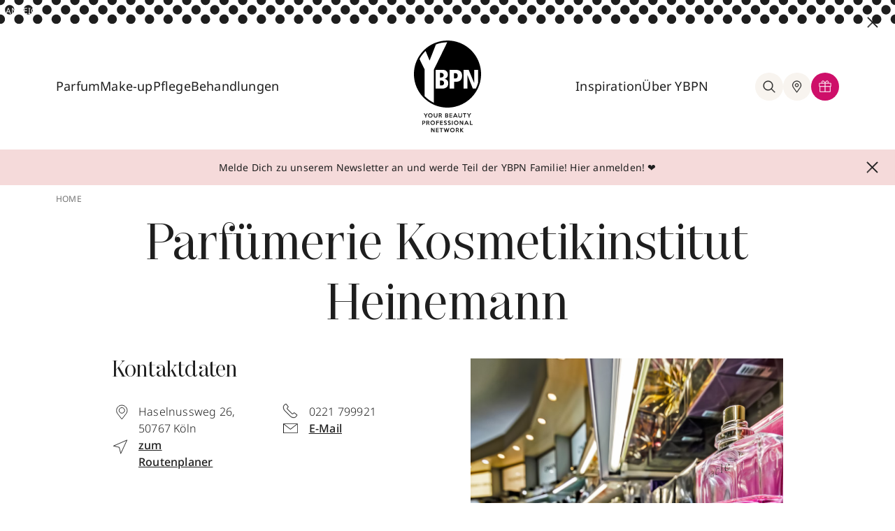

--- FILE ---
content_type: text/html; charset=utf-8
request_url: https://www.ybpn.de/ueber-uns/ybpn-parfuemerien/parfuemerie-kosmetikinstitut-heinemann-koeln-haselnussweg-26/
body_size: 26235
content:
<!DOCTYPE html>
<html lang="de">
<head>
    <meta charset="utf-8">

<!-- 
	This website is powered by TYPO3 - inspiring people to share!
	TYPO3 is a free open source Content Management Framework initially created by Kasper Skaarhoj and licensed under GNU/GPL.
	TYPO3 is copyright 1998-2026 of Kasper Skaarhoj. Extensions are copyright of their respective owners.
	Information and contribution at https://typo3.org/
-->


<title>Parfümerie Kosmetikinstitut Heinemann Köln | YBPN</title>
<meta name="generator" content="TYPO3 CMS">
<meta name="description" content="Die neuesten Beauty-Trends, Make-up-Tutorials, Experten-Tipps und vieles mehr – jetzt entdecken auf YBPN.de!">
<meta property="og:type" content="website">
<meta property="og:site_name" content="Your Beauty Professional Network">
<meta property="og:url" content="https://www.ybpn.de/ueber-uns/ybpn-parfuemerien/">
<meta property="og:title" content="Storefinder">
<meta property="og:description" content="Die neuesten Beauty-Trends, Make-up-Tutorials, Experten-Tipps und vieles mehr – jetzt entdecken auf YBPN.de!">
<meta name="twitter:title" content="Storefinder">
<meta name="twitter:card" content="summary">
<meta name="twitter:uri" content="https://www.ybpn.de/ueber-uns/ybpn-parfuemerien/parfuemerie-kosmetikinstitut-heinemann-koeln-haselnussweg-26/">


<link rel="stylesheet" href="/build/ybpn.35cacbc4.css?1765793446" media="all">




<script src="/build/ybpn.9faf11d7.js?1765793446" defer="defer"></script>



                <script src="https://www.cloud.ccm19.de/app.js?apiKey=2f93e50e8b4b8b7207b7776e4829c30bac0644f690a072ba&amp;domain=61ba1562d3f6f268297c7daf&amp;theme=61e995312d2e607a6f7aae9d" referrerpolicy="origin"></script>
                <meta charset="utf-8">
                <meta http-equiv="x-ua-compatible" content="ie=edge">
                <meta http-equiv="content-language" content="de-de">
                <meta name="viewport" content="width=device-width, initial-scale=1">
                <link rel="icon" type="image/png" href="/_assets/b82094ac8610ed7258834dcce6af3cca/Images/favicon.ico" sizes="32x32">
                <link rel="icon" type="image/png" href="/_assets/b82094ac8610ed7258834dcce6af3cca/Images/android-chrome-192x192.png" sizes="192x192">
                <link rel="icon" type="image/png" href="/_assets/b82094ac8610ed7258834dcce6af3cca/Images/android-chrome-256x256.png" sizes="256x256">
                <link rel="apple-touch-icon" href="/_assets/b82094ac8610ed7258834dcce6af3cca/Images/apple-touch-icon.png">
                <meta name="msapplication-square150x150logo" content="/_assets/b82094ac8610ed7258834dcce6af3cca/Images/mstile-150x150.png">
                <meta name="facebook-domain-verification" content="amsq0aty7lgi6j3rpy0g7dqy1gqmp3">
                <link rel="mask-icon" href="/_assets/b82094ac8610ed7258834dcce6af3cca/Images/safari-pinned-tab.svg" color="#000">
                <style type="text/css">.ccm-settings-summoner,.ccm-settings-summoner.ccm-show .ccm-settings-summoner--link }.ccm-settings-summoner--icon @media screen and (min-width:767px)}</style>            <!-- Google Tag Manager -->
            <script>(function(w,d,s,l,i){w[l]=w[l]||[];w[l].push({'gtm.start':
            new Date().getTime(),event:'gtm.js'});var f=d.getElementsByTagName(s)[0],
            j=d.createElement(s),dl=l!='dataLayer'?'&l='+l:'';j.async=true;j.src=
            'https://www.googletagmanager.com/gtm.js?id='+i+dl;f.parentNode.insertBefore(j,f);
            })(window,document,'script','dataLayer','GTM-PGJC3SM');</script>
            <!-- End Google Tag Manager -->            <!-- Adform Tracking Code BEGIN -->
            <script type="text/javascript">
                window._adftrack = Array.isArray(window._adftrack) ? window._adftrack : (window._adftrack ? [window._adftrack] : []);
                window._adftrack.push({
                    HttpHost: 'track.adform.net',
                    pm: 2342115
                });
                (function () { var s = document.createElement('script'); s.type = 'text/javascript'; s.async = true; s.src = 'https://s2.adform.net/banners/scripts/st/trackpoint-async.js'; var x = document.getElementsByTagName('script')[0]; x.parentNode.insertBefore(s, x); })();

            </script>
            <noscript>
                <p style="margin:0;padding:0;border:0;">
                    <img src="https://track.adform.net/Serving/TrackPoint/?pm=2342115" width="1" height="1" alt="" />
                </p>
            </noscript>
            <!-- Adform Tracking Code END -->  <script>
document.addEventListener('DOMContentLoaded', () => {
  const context = document.getElementById('closeButton');
  if (context && context.parentElement) {
    context.parentElement.classList.remove('h-12', 'md:h-[90px]');
  }
});
  </script>
<link rel="dns-prefetch" href="https://files.ybpn.de/ybpn-typo3">
<link rel="canonical" href="https://www.ybpn.de/ueber-uns/ybpn-parfuemerien/parfuemerie-kosmetikinstitut-heinemann-koeln-haselnussweg-26/">

</head>
<body>
       <!-- Google Tag Manager (noscript) -->
       <noscript><iframe src="https://www.googletagmanager.com/ns.html?id=GTM-PGJC3SM" height="0" width="0" style="display:none;visibility:hidden"></iframe></noscript>
       <!-- End Google Tag Manager (noscript) -->

    

      
      

      
        

  <div id="headerSpaceFill" class="hidden"></div>
  <header class="relative -top-full left-0 flex flex-col w-full transition-all duration-300 ease-in-out bg-white z-9999 bg-white">
    <div class="w-full max-w-[1440px] mx-auto">
      
      
      

      
      
      

      
      
      

      
      
      
      
          <div x-show="isDisplayed" x-data="{isDisplayed: true}" class="relative w-full h-12 md:h-[90px]">
            <a href="/">
              <div id="imageContainer" class="h-full splide ads-fade-slider hidden md:block">
                <div class="h-full splide__track">
                  <div class="h-full splide__list">
                    
                    
                  </div>
                </div>
              </div>
              <div class="h-full splide ads-fade-slider md:hidden">
                <div class="h-full splide__track">
                  <div class="h-full splide__list">
                    
                    
                  </div>
                </div>
              </div>
              <span class="text-white text-xs absolute top-0.5 md:top-2 left-1 md:left-2">ANZEIGE</span>
            </a>
            <button @click="isDisplayed = false" id="closeButton" class="absolute -translate-y-1/2 md:top-6 md:right-6 top-1/2 md:translate-y-0 right-3">
              <svg class="w-3 h-3 md:w-4 md:h-4 fill-black stroke-black">
                <use xlink:href="#close" />
              </svg>
            </button>
          </div>
        

      
  
  
  
    
  
  <img class="block w-full h-full min-h-[26px] object-cover" id=headerDotsImage src="/_assets/b82094ac8610ed7258834dcce6af3cca/Images/2023/navigation-dots.svg?1765792591" aria-hidden="true" alt="navigation background">


      <nav id="mainNav" class="grid grid-cols-6 py-4 ybpn-container lg:grid-cols-12 lg:py-6">
        <div class="flex items-center col-span-2 lg:col-span-5">
          <div class="items-center justify-start hidden w-full gap-5 lg:flex lg:gap-10 xl:gap-12">
            
            
              
                
                
                
                    
                  
                <div class="nav-item group lg:pb-10 lg:mt-10 ">
                  
  
  
    
  
  <a href="/parfum/" id="dropdown3" aria-controls="dropdown-content-parfum3" aria-haspopup="true" aria-expanded="false" title="Parfum" class="z-50 pb-2 whitespace-nowrap text-lg text-black transition-colors duration-200 ease-out group-hover:text-pink-500 group-hover:border-b-2 group-hover:border-pink-500">Parfum</a>

                  
                    <div id="dropdown-content-parfum3" aria-labelledby="dropdown3"
                      class="megamenu hidden z-30 group-hover:block absolute left-0 right-0 w-full top-[calc(100%_-_40px)]"
                      >
                      <div class="bg-beige-300">
                        <div class="pt-8 pb-18 ybpn-grid ybpn-container">
                          <div class="flex flex-col col-span-2 gap-2 pt-2">
                            <div class="flex flex-col gap-2">
                              
                                
                                  
                                      <a title="Damendüfte" class="text-lg font-light text-black transition-colors duration-200 ease-out whitespace-nowrap hover:text-pink-500 " href="/parfum/damenduefte/">Damendüfte
                                      </a>
                                    
                                
                                  
                                      <a title="Herrendüfte" class="text-lg font-light text-black transition-colors duration-200 ease-out whitespace-nowrap hover:text-pink-500 " href="/parfum/herrenduefte/">Herrendüfte
                                      </a>
                                    
                                
                                  
                                      <a title="Nischendüfte" class="text-lg font-light text-black transition-colors duration-200 ease-out whitespace-nowrap hover:text-pink-500 " href="/parfum/nischenduefte/">Nischendüfte
                                      </a>
                                    
                                
                              
                            </div>
                          </div>
                          <div class="flex flex-col col-span-3 gap-2 pt-2">
                            <div class="flex flex-col gap-2">
                              
                            </div>
                          </div>

                          <div class="col-span-7 pt-2 pb-3 border-l border-beige-400">
                            <div class="flex gap-6 pl-10">
                              
                              
                              
                              
                                  
                                    
                                    
                                    
                                        
                                            
                                                <!-- Case 3: not force and no direct link and deeplink -->
                                                <a class="flex items-center gap-8 py-8 pl-6 pr-8 bg-white" target="_blank" rel="nofollow" href="/produkte/produktinfo-ajax/?no_cache=1&amp;tx_ybpn_productinfo%5Baction%5D=index&amp;tx_ybpn_productinfo%5Bcontroller%5D=ProductInfo&amp;tx_ybpn_productinfo%5Bid%5D=216214&amp;tx_ybpn_productinfo%5Bmode%5D=buy&amp;cHash=d895b39d8efcd25095e4b3e9d32bb4f0">
                                                  
  
    
        
      
    
        
      
    
      <div class="w-[85px] h-[85px] shrink-0 flex items-center justify-center aspect-square">
        <img class="zoom-on-hover h-full w-auto" src="/processed/_processed_/d/a/csm_8054320904847_001_0_8f5ef644f0.webp" alt="" title="" loading="lazy" width="273" height="600"/>
      </div>
    
    <div class="flex flex-col justify-center w-9/12">
      <p class="mb-2 text-base font-medium">XJV CORO EdP Nat. Spray</p>
      <p class="text-sm font-light">100 ml</p>
    </div>
  

                                                </a>
                                              
                                          
                                      
                                  
                              
                                  
                                    
                                    
                                    
                                        
                                            <a class="flex items-center gap-8 py-8 pl-6 pr-8 bg-white"
                                               href="https://tidd.ly/3Byqcgy"
                                               target="_blank"
                                               rel="nofollow">
                                              
  
    
        
      
    
        
      
    
      <div class="w-[85px] h-[85px] shrink-0 flex items-center justify-center aspect-square">
        <img class="zoom-on-hover h-full w-auto" src="/processed/_processed_/5/1/csm_Goddess_Burberry_617750e68d.webp" alt="" title="" loading="lazy" width="331" height="600"/>
      </div>
    
    <div class="flex flex-col justify-center w-9/12">
      <p class="mb-2 text-base font-medium">Goddess EdP Nat. Spray</p>
      <p class="text-sm font-light">30 ml</p>
    </div>
  

                                            </a>
                                            <!-- Case 1: force and direct link -->
                                          
                                      
                                  
                              
                            </div>
                          </div>
                        </div>
                      </div>
                    </div>
                  
                </div>
              
                
                
                
                    
                  
                <div class="nav-item group lg:pb-10 lg:mt-10 ">
                  
  
  
    
  
  <a href="/make-up/" id="dropdown8" aria-controls="dropdown-content-parfum8" aria-haspopup="true" aria-expanded="false" title="Make-up" class="z-50 pb-2 whitespace-nowrap text-lg text-black transition-colors duration-200 ease-out group-hover:text-pink-500 group-hover:border-b-2 group-hover:border-pink-500">Make-up</a>

                  
                    <div id="dropdown-content-parfum8" aria-labelledby="dropdown8"
                      class="megamenu hidden z-30 group-hover:block absolute left-0 right-0 w-full top-[calc(100%_-_40px)]"
                      >
                      <div class="bg-beige-300">
                        <div class="pt-8 pb-18 ybpn-grid ybpn-container">
                          <div class="flex flex-col col-span-2 gap-2 pt-2">
                            <div class="flex flex-col gap-2">
                              
                                
                                  
                                      <a title="Augen" class="text-lg font-light text-black transition-colors duration-200 ease-out whitespace-nowrap hover:text-pink-500 " href="/make-up/augen/">Augen
                                      </a>
                                    
                                
                                  
                                      <a title="Lippen" class="text-lg font-light text-black transition-colors duration-200 ease-out whitespace-nowrap hover:text-pink-500 " href="/make-up/lippen/">Lippen
                                      </a>
                                    
                                
                                  
                                      <a title="Nägel" class="text-lg font-light text-black transition-colors duration-200 ease-out whitespace-nowrap hover:text-pink-500 " href="/make-up/naegel/">Nägel
                                      </a>
                                    
                                
                                  
                                      <a title="Nischen-Make-up" class="text-lg font-light text-black transition-colors duration-200 ease-out whitespace-nowrap hover:text-pink-500 " href="/make-up/nischen-make-up/">Nischen-Make-up
                                      </a>
                                    
                                
                                  
                                      <a title="Teint" class="text-lg font-light text-black transition-colors duration-200 ease-out whitespace-nowrap hover:text-pink-500 " href="/make-up/teint/">Teint
                                      </a>
                                    
                                
                              
                            </div>
                          </div>
                          <div class="flex flex-col col-span-3 gap-2 pt-2">
                            <div class="flex flex-col gap-2">
                              
                            </div>
                          </div>

                          <div class="col-span-7 pt-2 pb-3 border-l border-beige-400">
                            <div class="flex gap-6 pl-10">
                              
                              
                              
                              
                                  
                                    
                                    
                                    
                                        
                                            
                                                <!-- Case 3: not force and no direct link and deeplink -->
                                                <a class="flex items-center gap-8 py-8 pl-6 pr-8 bg-white" target="_blank" rel="nofollow" href="/produkte/produktinfo-ajax/?no_cache=1&amp;tx_ybpn_productinfo%5Baction%5D=index&amp;tx_ybpn_productinfo%5Bcontroller%5D=ProductInfo&amp;tx_ybpn_productinfo%5Bid%5D=216956&amp;tx_ybpn_productinfo%5Bmode%5D=buy&amp;cHash=57e84a338e01e3bafbf6462ff39df508">
                                                  
  
    
        
      
    
        
      
    
      <div class="w-[85px] h-[85px] shrink-0 flex items-center justify-center aspect-square">
        <img class="zoom-on-hover h-full w-auto" src="/processed/_processed_/4/a/csm_192333300848_001_0_03468f3eb4.webp" alt="" title="" loading="lazy" width="367" height="600"/>
      </div>
    
    <div class="flex flex-col justify-center w-9/12">
      <p class="mb-2 text-base font-medium">Pop &amp; Friends Pop Lip + Cheek Pop Oil</p>
      <p class="text-sm font-light">7 ml</p>
    </div>
  

                                                </a>
                                              
                                          
                                      
                                  
                              
                                  
                                    
                                    
                                    
                                        
                                            
                                                <!-- Case 3: not force and no direct link and deeplink -->
                                                <a class="flex items-center gap-8 py-8 pl-6 pr-8 bg-white" target="_blank" rel="nofollow" href="/produkte/produktinfo-ajax/?no_cache=1&amp;tx_ybpn_productinfo%5Baction%5D=index&amp;tx_ybpn_productinfo%5Bcontroller%5D=ProductInfo&amp;tx_ybpn_productinfo%5Bid%5D=204985&amp;tx_ybpn_productinfo%5Bmode%5D=buy&amp;cHash=693f8baa509a9cdb7b03718fefde6bb9">
                                                  
  
    
        
      
    
        
      
    
      <div class="w-[85px] h-[85px] shrink-0 flex items-center justify-center aspect-square">
        <img class="zoom-on-hover h-full w-auto" src="/processed/_processed_/e/2/csm_3614274197044_001_0_67e2ea481a.webp" alt="" title="" loading="lazy" width="600" height="539"/>
      </div>
    
    <div class="flex flex-col justify-center w-9/12">
      <p class="mb-2 text-base font-medium">All Hours Hyper Luminize</p>
      <p class="text-sm font-light">8.5 g</p>
    </div>
  

                                                </a>
                                              
                                          
                                      
                                  
                              
                            </div>
                          </div>
                        </div>
                      </div>
                    </div>
                  
                </div>
              
                
                
                
                    
                  
                <div class="nav-item group lg:pb-10 lg:mt-10 ">
                  
  
  
    
  
  <a href="/pflege/" id="dropdown16" aria-controls="dropdown-content-parfum16" aria-haspopup="true" aria-expanded="false" title="Pflege" class="z-50 pb-2 whitespace-nowrap text-lg text-black transition-colors duration-200 ease-out group-hover:text-pink-500 group-hover:border-b-2 group-hover:border-pink-500">Pflege</a>

                  
                    <div id="dropdown-content-parfum16" aria-labelledby="dropdown16"
                      class="megamenu hidden z-30 group-hover:block absolute left-0 right-0 w-full top-[calc(100%_-_40px)]"
                      >
                      <div class="bg-beige-300">
                        <div class="pt-8 pb-18 ybpn-grid ybpn-container">
                          <div class="flex flex-col col-span-2 gap-2 pt-2">
                            <div class="flex flex-col gap-2">
                              
                                
                                  
                                      <a title="Anti-Aging" class="text-lg font-light text-black transition-colors duration-200 ease-out whitespace-nowrap hover:text-pink-500 " href="/pflege/anti-aging/">Anti-Aging
                                      </a>
                                    
                                
                                  
                                      <a title="Gesichtspflege" class="text-lg font-light text-black transition-colors duration-200 ease-out whitespace-nowrap hover:text-pink-500 " href="/pflege/gesichtspflege/">Gesichtspflege
                                      </a>
                                    
                                
                                  
                                      <a title="Haarpflege" class="text-lg font-light text-black transition-colors duration-200 ease-out whitespace-nowrap hover:text-pink-500 " href="/pflege/haarpflege/">Haarpflege
                                      </a>
                                    
                                
                                  
                                      <a title="Herrenpflege" class="text-lg font-light text-black transition-colors duration-200 ease-out whitespace-nowrap hover:text-pink-500 " href="/pflege/herrenpflege/">Herrenpflege
                                      </a>
                                    
                                
                                  
                                      <a title="Körperpflege" class="text-lg font-light text-black transition-colors duration-200 ease-out whitespace-nowrap hover:text-pink-500 " href="/pflege/koerperpflege/">Körperpflege
                                      </a>
                                    
                                
                                  

                                    
                                
                                  

                                    
                                
                              
                            </div>
                          </div>
                          <div class="flex flex-col col-span-3 gap-2 pt-2">
                            <div class="flex flex-col gap-2">
                              
                                
                                  

                                    
                                
                                  

                                    
                                
                                  

                                    
                                
                                  

                                    
                                
                                  

                                    
                                
                                  
                                      <a title="Nischenpflege" class="text-lg font-light text-black transition-colors duration-200 ease-out whitespace-nowrap hover:text-pink-500 " href="/pflege/nischenpflege/">Nischenpflege
                                      </a>
                                    
                                
                                  
                                      <a title="Sonnenpflege" class="text-lg font-light text-black transition-colors duration-200 ease-out whitespace-nowrap hover:text-pink-500 " href="/pflege/sonnenpflege/">Sonnenpflege
                                      </a>
                                    
                                
                              
                            </div>
                          </div>

                          <div class="col-span-7 pt-2 pb-3 border-l border-beige-400">
                            <div class="flex gap-6 pl-10">
                              
                              
                              
                              
                                  
                                    
                                    
                                    
                                        
                                            
                                                <!-- Case 3: not force and no direct link and deeplink -->
                                                <a class="flex items-center gap-8 py-8 pl-6 pr-8 bg-white" target="_blank" rel="nofollow" href="/produkte/produktinfo-ajax/?no_cache=1&amp;tx_ybpn_productinfo%5Baction%5D=index&amp;tx_ybpn_productinfo%5Bcontroller%5D=ProductInfo&amp;tx_ybpn_productinfo%5Bid%5D=102641&amp;tx_ybpn_productinfo%5Bmode%5D=buy&amp;cHash=6bf42585d00f24bd26a92f65b65fab9b">
                                                  
  
    
        
      
    
        
      
    
      <div class="w-[85px] h-[85px] shrink-0 flex items-center justify-center aspect-square">
        <img class="zoom-on-hover h-full w-auto" src="/processed/_processed_/5/d/csm_8719134205473_001_0_23197b1505.webp" alt="" title="" loading="lazy" width="422" height="600"/>
      </div>
    
    <div class="flex flex-col justify-center w-9/12">
      <p class="mb-2 text-base font-medium">The Ritual of Sakura Trial Set</p>
      <p class="text-sm font-light">3 Set</p>
    </div>
  

                                                </a>
                                              
                                          
                                      
                                  
                              
                                  
                                    
                                    
                                    
                                        
                                            
                                                <!-- Case 3: not force and no direct link and deeplink -->
                                                <a class="flex items-center gap-8 py-8 pl-6 pr-8 bg-white" target="_blank" rel="nofollow" href="/produkte/produktinfo-ajax/?no_cache=1&amp;tx_ybpn_productinfo%5Baction%5D=index&amp;tx_ybpn_productinfo%5Bcontroller%5D=ProductInfo&amp;tx_ybpn_productinfo%5Bid%5D=219809&amp;tx_ybpn_productinfo%5Bmode%5D=buy&amp;cHash=fbdc2750f6043c79596cb9171bc6eada">
                                                  
  
    
        
      
    
        
      
    
      <div class="w-[85px] h-[85px] shrink-0 flex items-center justify-center aspect-square">
        <img class="zoom-on-hover h-full w-auto" src="/processed/_processed_/e/4/csm_3508440001559_001_1_94e41dfc67.webp" alt="" title="" loading="lazy" width="250" height="600"/>
      </div>
    
    <div class="flex flex-col justify-center w-9/12">
      <p class="mb-2 text-base font-medium">Aventus Hand Cream</p>
      <p class="text-sm font-light">75 ml</p>
    </div>
  

                                                </a>
                                              
                                          
                                      
                                  
                              
                            </div>
                          </div>
                        </div>
                      </div>
                    </div>
                  
                </div>
              
                
                
                
                    
                  
                <div class="nav-item group lg:pb-10 lg:mt-10 noSubpages">
                  
  
  
  <a href="/behandlungen/" id="dropdown4423" aria-controls="dropdown-content-parfum4423" aria-haspopup="false" aria-expanded="false" title="Behandlungen" class="z-50 pb-2 whitespace-nowrap text-lg text-black transition-colors duration-200 ease-out group-hover:text-pink-500 group-hover:border-b-2 group-hover:border-pink-500">Behandlungen</a>

                  
                </div>
              
                
                
                
                    
                  
                <div class="nav-item group lg:pb-10 lg:mt-10 noSubpages">
                  
  
  
  

                  
                </div>
              
            
          </div>
          <div class="flex gap-5 lg:hidden">
            <button aria-label="Hauptmenü eingeklappt, Menü öffnen, Schalter" id="openMobileNav" class="flex items-center justify-center rounded-full shrink-0 lg:w-10 lg:h-10">
              <svg class="w-6 h-6 fill-black stroke-black">
                <use xlink:href="#hamburger"></use>
              </svg>
            </button>
            <div class="flex lg:hidden">
              <div class="flex" x-data="{searchBoxIsOpen : false}">
                <button
                  @click="searchBoxIsOpen = !searchBoxIsOpen; document.querySelector('body').classList.toggle('body-overlay'); document.querySelectorAll('#tx-indexedsearch-searchbox-sword-header')[0].focus()"
                  title="suche"
                  class="group relative z-30 lg:items-center lg:justify-center text-black rounded-full cursor-pointer lg:p-2.5 transition-all duration-200 ease-out lg:bg-beige-300 lg:hover:bg-white lg:hover:ring-inset lg:hover:ring-1 lg:hover:ring-pink-500 lg:shrink-0 lg:flex">
                  <svg
                    class="w-6 h-6 transition-all duration-200 ease-out fill-black stroke-black group-hover:stroke-pink-500 group-hover:fill-pink-500">
                    <use xlink:href="#search"></use>
                  </svg>
                </button>

                <div x-cloak x-show="searchBoxIsOpen"
                     class="searchOverlay megamenu absolute left-0 right-0 z-20 w-full top-full"
                     >
                  <div class="relative flex flex-col px-6 pt-6 pb-8 bg-beige-300 md:flex-row-reverse md:py-8">
                    <svg @click="searchBoxIsOpen = false; document.querySelector('body').classList.remove('body-overlay')"
                         class="w-3 h-3 mb-8 ml-auto fill-black stroke-black lg:absolute lg:-translate-y-1/2 lg:cursor-pointer lg:right-6 lg:top-1/2 lg:w-4 lg:h-4">
                      <use xlink:href="#close"></use>
                    </svg>
                    
                    <div class="relative w-5/6 lg:w-2/3 lg:mx-auto">
                      
<form id="tx_indexedsearch-header-1" action="/suche/?no_cache=1&amp;tx_indexedsearch_pi2%5Bcontroller%5D=Search&amp;cHash=7f79f434e1b4d10db80cc7fd736fccaf" method="post">
<div>
<input type="hidden" name="tx_indexedsearch_pi2[__referrer][@extension]" value="Flux" >
<input type="hidden" name="tx_indexedsearch_pi2[__referrer][@controller]" value="Page" >
<input type="hidden" name="tx_indexedsearch_pi2[__referrer][@action]" value="render" >
<input type="hidden" name="tx_indexedsearch_pi2[__referrer][arguments]" value="YTowOnt9347714b4623516cc87f8e885c9697fcb5b365b21" >
<input type="hidden" name="tx_indexedsearch_pi2[__referrer][@request]" value="{&quot;@extension&quot;:&quot;Flux&quot;,&quot;@controller&quot;:&quot;Page&quot;,&quot;@action&quot;:&quot;render&quot;}1461c9ec5c9a1c393467d5eae9044d0d20b14ab7" >
<input type="hidden" name="tx_indexedsearch_pi2[__trustedProperties]" value="{&quot;action&quot;:1,&quot;search&quot;:{&quot;sections&quot;:1,&quot;sword&quot;:1}}0fccd806cc3e0e143c74de60d70691276df66a64" >
</div>

  <input type="hidden" name="tx_indexedsearch_pi2[action]" value="search" />
  <input type="hidden" name="tx_indexedsearch_pi2[search][sections]" value="0" />
  <input aria-label="Wonach suchst du?" id="tx-indexedsearch-searchbox-sword-header-1" class="w-full pb-2 text-sm bg-transparent border-b text-grey-400 focus:outline-none border-beige-400" placeholder="Wonach suchst du?" type="text" name="tx_indexedsearch_pi2[search][sword]" />
  <button type="submit" class="absolute right-0 -translate-y-1/2 top-1/2 pb-2.5">
    <svg class="w-6 h-6 fill-black stroke-black">
      <use xlink:href="#search"></use>
    </svg>
  </button>
</form>



                    </div>
                  </div>
                </div>
              </div>
            </div>
          </div>
        </div>
        <div class="flex justify-center col-span-2">
          <a class="flex flex-col justify-center" id="staticNavLogo" title="zur homepage" href="/" style="display: flex;">
            <img class="w-16 h-16 md:w-24 md:h-24 "
                 src="/_assets/b82094ac8610ed7258834dcce6af3cca/Images/2023/logo-mobile.svg?1765792591" alt="logo von YBPN">
            <img id="logoText" class="hidden transition-all duration-200 ease-out opacity-100 h-7 md:block md:mt-2"
                 src="/_assets/b82094ac8610ed7258834dcce6af3cca/Images/2023/logo-text.svg?1765792591" alt="">
          </a>
          <a class="hidden" id="stickyNavLogo" title="zur homepage" href="/" style="display: none;">
            <img class="w-11 lg:w-16" src="/_assets/b82094ac8610ed7258834dcce6af3cca/Images/2023/logo-mobile.svg?1765792591"
                 alt="logo von YBPN">
          </a>
        </div>
        <div class="items-center justify-end hidden col-span-3 gap-5 lg:flex lg:gap-10 xl:gap-12">
          
          
            
              
              
                  
                
              <div class="nav-item group lg:pb-10 lg:mt-10 ">
                
  
  
  <a href="/inspiration/" id="dropdown27" aria-controls="dropdown-content-parfum27" aria-haspopup="false" aria-expanded="false" title="Inspiration" class="z-50 pb-2 whitespace-nowrap text-lg text-black transition-colors duration-200 ease-out group-hover:text-pink-500 group-hover:border-b-2 group-hover:border-pink-500">Inspiration</a>

                
                  <div aria-labelledby="dropdown27"
                       class="megamenu hidden z-30 group-hover:block absolute left-0 right-0 w-full top-[calc(100%_-_40px)]"
                  >
                    <div class="bg-beige-300">
                      <div class="pt-8 pb-18 ybpn-grid ybpn-container">
                        <div class="flex flex-col col-span-2 gap-2 pt-2">
                          <div class="flex flex-col gap-2">
                            
                              
                                
                                    <a title="Beautypedia" class="text-lg font-light text-black transition-colors duration-200 ease-out whitespace-nowrap hover:text-pink-500 " href="/beautypedia/">Beautypedia
                                    </a>
                                  
                              
                                
                                    <a title="Green Beauty" class="text-lg font-light text-black transition-colors duration-200 ease-out whitespace-nowrap hover:text-pink-500 " href="/inspiration/green-beauty/">Green Beauty
                                    </a>
                                  
                              
                                
                                    <a title="Lifestyle" class="text-lg font-light text-black transition-colors duration-200 ease-out whitespace-nowrap hover:text-pink-500 " href="/inspiration/lifestyle/">Lifestyle
                                    </a>
                                  
                              
                                
                                    <a title="Looks" class="text-lg font-light text-black transition-colors duration-200 ease-out whitespace-nowrap hover:text-pink-500 " href="/inspiration/looks/">Looks
                                    </a>
                                  
                              
                                
                                    <a title="Tipps &amp; Tricks" class="text-lg font-light text-black transition-colors duration-200 ease-out whitespace-nowrap hover:text-pink-500 " href="/inspiration/tipps-tricks/">Tipps &amp; Tricks
                                    </a>
                                  
                              
                                

                                  
                              
                                

                                  
                              
                            
                          </div>
                        </div>
                        <div class="flex flex-col col-span-3 gap-2 pt-2">
                          <div class="flex flex-col gap-2">
                            
                              
                                

                                  
                              
                                

                                  
                              
                                

                                  
                              
                                

                                  
                              
                                

                                  
                              
                                
                                    <a title="Trends" class="text-lg font-light text-black transition-colors duration-200 ease-out whitespace-nowrap hover:text-pink-500 " href="/inspiration/trends/">Trends
                                    </a>
                                  
                              
                                
                                    <a title="VIP" class="text-lg font-light text-black transition-colors duration-200 ease-out whitespace-nowrap hover:text-pink-500 " href="/inspiration/vip/">VIP
                                    </a>
                                  
                              
                            
                          </div>
                        </div>

                        <div class="col-span-7 pt-2 pb-3 border-l border-beige-400">
                          <div class="flex gap-6 pl-10">
                            
                            
                            
                            
                              
                                
                                
                                
                                    
                                        
                                            <!-- Case 3: not force and no direct link and deeplink -->
                                            <a class="flex items-center gap-8 py-8 pl-6 pr-8 bg-white" target="_blank" rel="nofollow" href="/produkte/produktinfo-ajax/?no_cache=1&amp;tx_ybpn_productinfo%5Baction%5D=index&amp;tx_ybpn_productinfo%5Bcontroller%5D=ProductInfo&amp;tx_ybpn_productinfo%5Bid%5D=173441&amp;tx_ybpn_productinfo%5Bmode%5D=buy&amp;cHash=6e495632745662c560a36b17eb7008f5">
                                              
  
    
        
      
    
        
      
    
      <div class="w-[85px] h-[85px] shrink-0 flex items-center justify-center aspect-square">
        <img class="zoom-on-hover h-full w-auto" src="/processed/_processed_/8/e/csm_8683608070501_001_0_e43090fc47.webp" alt="" title="" loading="lazy" width="372" height="600"/>
      </div>
    
    <div class="flex flex-col justify-center w-9/12">
      <p class="mb-2 text-base font-medium">Papilefiko Extrait de Parfum Nat. Spray</p>
      <p class="text-sm font-light">50 ml</p>
    </div>
  

                                            </a>
                                          
                                      
                                  
                              
                            
                              
                                
                                
                                
                                    
                                        
                                            <!-- Case 3: not force and no direct link and deeplink -->
                                            <a class="flex items-center gap-8 py-8 pl-6 pr-8 bg-white" target="_blank" rel="nofollow" href="/produkte/produktinfo-ajax/?no_cache=1&amp;tx_ybpn_productinfo%5Baction%5D=index&amp;tx_ybpn_productinfo%5Bcontroller%5D=ProductInfo&amp;tx_ybpn_productinfo%5Bid%5D=167257&amp;tx_ybpn_productinfo%5Bmode%5D=buy&amp;cHash=2c1475d87174011f5c51fe491f36ea5b">
                                              
  
    
        
      
    
        
      
    
      <div class="w-[85px] h-[85px] shrink-0 flex items-center justify-center aspect-square">
        <img class="zoom-on-hover h-full w-auto" src="/processed/_processed_/7/6/csm_3348901602297_001_0_789c2582ef.webp" alt="" title="" loading="lazy" width="600" height="553"/>
      </div>
    
    <div class="flex flex-col justify-center w-9/12">
      <p class="mb-2 text-base font-medium">Diorshow 5 Couleurs</p>
      <p class="text-sm font-light">7.4 g</p>
    </div>
  

                                            </a>
                                          
                                      
                                  
                              
                            
                          </div>
                        </div>
                      </div>
                    </div>
                  </div>
                
              </div>
            
              
              
                  
                
              <div class="nav-item group lg:pb-10 lg:mt-10 ">
                
  
  
  <a href="/ueber-ybpn/" id="dropdown4422" aria-controls="dropdown-content-parfum4422" aria-haspopup="false" aria-expanded="false" title="Über YBPN" class="z-50 pb-2 whitespace-nowrap text-lg text-black transition-colors duration-200 ease-out group-hover:text-pink-500 group-hover:border-b-2 group-hover:border-pink-500">Über YBPN</a>

                
                  <div aria-labelledby="dropdown4422"
                       class="megamenu hidden z-30 group-hover:block absolute left-0 right-0 w-full top-[calc(100%_-_40px)]"
                  >
                    <div class="bg-beige-300">
                      <div class="pt-8 pb-18 ybpn-grid ybpn-container">
                        <div class="flex flex-col col-span-2 gap-2 pt-2">
                          <div class="flex flex-col gap-2">
                            
                              
                                
                                    <a title="YBPN Parfümerien" class="text-lg font-light text-black transition-colors duration-200 ease-out whitespace-nowrap hover:text-pink-500 current " href="/ueber-uns/ybpn-parfuemerien/">YBPN Parfümerien
                                    </a>
                                  
                              
                                
                                    <a title="Karriere" class="text-lg font-light text-black transition-colors duration-200 ease-out whitespace-nowrap hover:text-pink-500 " href="/ueber-uns/karriere/">Karriere
                                    </a>
                                  
                              
                                
                                    <a title="BEAUTYtalk" class="text-lg font-light text-black transition-colors duration-200 ease-out whitespace-nowrap hover:text-pink-500 " href="/ueber-uns/beauty-talk/">BEAUTYtalk
                                    </a>
                                  
                              
                                
                                    <a title="Newsletter" class="text-lg font-light text-black transition-colors duration-200 ease-out whitespace-nowrap hover:text-pink-500 " href="/ueber-uns/newsletter/">Newsletter
                                    </a>
                                  
                              
                            
                          </div>
                        </div>
                        <div class="flex flex-col col-span-3 gap-2 pt-2">
                          <div class="flex flex-col gap-2">
                            
                          </div>
                        </div>

                        <div class="col-span-7 pt-2 pb-3 border-l border-beige-400">
                          <div class="flex gap-6 pl-10">
                            
                            
                            
                            
                          </div>
                        </div>
                      </div>
                    </div>
                  </div>
                
              </div>
            
              
              
                  
                
              <div class="nav-item group lg:pb-10 lg:mt-10 noSubpages">
                
  
  
  

                
              </div>
            
          
        </div>
        <div class="flex flex-row-reverse items-center col-span-2 gap-5 lg:flex-row lg:justify-end lg:gap-3">
          <div class="hidden lg:flex">
            <div class="flex" x-data="{searchBoxIsOpen : false}">
              <button
                @click="searchBoxIsOpen = !searchBoxIsOpen; document.querySelector('body').classList.toggle('body-overlay'); document.querySelectorAll('#tx-indexedsearch-searchbox-sword-header')[0].focus()"
                title="suche"
                class="group relative z-30 lg:items-center lg:justify-center text-black rounded-full cursor-pointer lg:p-2.5 transition-all duration-200 ease-out lg:bg-beige-300 lg:hover:bg-white lg:hover:ring-inset lg:hover:ring-1 lg:hover:ring-pink-500 lg:shrink-0 lg:flex">
                <svg
                  class="w-5 h-5 transition-all duration-200 ease-out fill-black stroke-black group-hover:stroke-pink-500 group-hover:fill-pink-500">
                  <use xlink:href="#search"></use>
                </svg>
              </button>

              <div x-cloak x-show="searchBoxIsOpen"
                   class="searchOverlay searchOverlayDesktop megamenu absolute left-0 right-0 z-20 w-full top-[calc(100%_-_40px)]"
                   >
                <div class="relative flex flex-col px-6 pt-6 pb-8 bg-beige-300 md:flex-row-reverse md:py-8">
                  <svg @click="searchBoxIsOpen = false; document.querySelector('body').classList.remove('body-overlay')"
                       class="w-3 h-3 mb-8 ml-auto fill-black stroke-black lg:absolute lg:-translate-y-1/2 lg:cursor-pointer lg:right-6 lg:top-1/2 lg:w-4 lg:h-4">
                    <use xlink:href="#close"></use>
                  </svg>
                  
                  <div class="relative w-5/6 lg:w-2/3 lg:mx-auto">
                    
<form id="tx_indexedsearch-header-2" action="/suche/?no_cache=1&amp;tx_indexedsearch_pi2%5Bcontroller%5D=Search&amp;cHash=7f79f434e1b4d10db80cc7fd736fccaf" method="post">
<div>
<input type="hidden" name="tx_indexedsearch_pi2[__referrer][@extension]" value="Flux" >
<input type="hidden" name="tx_indexedsearch_pi2[__referrer][@controller]" value="Page" >
<input type="hidden" name="tx_indexedsearch_pi2[__referrer][@action]" value="render" >
<input type="hidden" name="tx_indexedsearch_pi2[__referrer][arguments]" value="YTowOnt9347714b4623516cc87f8e885c9697fcb5b365b21" >
<input type="hidden" name="tx_indexedsearch_pi2[__referrer][@request]" value="{&quot;@extension&quot;:&quot;Flux&quot;,&quot;@controller&quot;:&quot;Page&quot;,&quot;@action&quot;:&quot;render&quot;}1461c9ec5c9a1c393467d5eae9044d0d20b14ab7" >
<input type="hidden" name="tx_indexedsearch_pi2[__trustedProperties]" value="{&quot;action&quot;:1,&quot;search&quot;:{&quot;sections&quot;:1,&quot;sword&quot;:1}}0fccd806cc3e0e143c74de60d70691276df66a64" >
</div>

  <input type="hidden" name="tx_indexedsearch_pi2[action]" value="search" />
  <input type="hidden" name="tx_indexedsearch_pi2[search][sections]" value="0" />
  <input aria-label="Wonach suchst du?" id="tx-indexedsearch-searchbox-sword-header-2" class="w-full pb-2 text-sm bg-transparent border-b text-grey-400 focus:outline-none border-beige-400" placeholder="Wonach suchst du?" type="text" name="tx_indexedsearch_pi2[search][sword]" />
  <button type="submit" class="absolute right-0 -translate-y-1/2 top-1/2 pb-2.5">
    <svg class="w-6 h-6 fill-black stroke-black">
      <use xlink:href="#search"></use>
    </svg>
  </button>
</form>



                  </div>
                </div>
              </div>
            </div>
          </div>
          <a href="/ueber-uns/ybpn-parfuemerien/" class="items-center justify-center lg:p-2.5 text-black transition-all duration-200 ease-out rounded-full group lg:bg-beige-300 lg:hover:bg-white lg:hover:ring-inset lg:hover:ring-1 lg:hover:ring-pink-500 shrink-0 lg:flex">
            <svg
              class="w-6 h-6 transition-all duration-200 ease-out md:w-5 md:h-5 fill-black stroke-black group-hover:stroke-pink-500 group-hover:fill-pink-500">
              <use xlink:href="#location"></use>
            </svg>
          </a>
          <a href="/aktionen/" class="flex items-center justify-center text-pink-500 transition-all duration-200 ease-out rounded-full group lg:bg-pink-500 lg:hover:bg-white lg:text-white shrink-0 lg:p-2.5 lg:hover:ring-inset hover:lg:ring-1 lg:hover:ring-pink-500">
            <svg
              class="w-6 h-6 transition-all duration-200 ease-out md:w-5 md:h-5 fill-pink-500 stroke-pink-500 lg:fill-white lg:stroke-white group-hover:stroke-pink-500 group-hover:fill-pink-500">
              <use xlink:href="#gift"></use>
            </svg>
          </a>
        </div>
        <div x-data="{submenusAreOpen: false}" id="mobileNav" class="fixed top-0 left-0 z-50 w-screen h-0 overflow-hidden transition-all ease-out border-t border-gray-200 shadow-md duration-800 bg-beige-300 lg:hidden">
          <div class="overflow-y-auto flex flex-col h-full pt-6 pb-12 ybpn-container">
            <div class="flex justify-between items-start">
              <button aria-label="zurück" x-show="submenusAreOpen" @click="submenusAreOpen = false" id="toTopLevelMobileNav" class="mb-10 ">
                <svg
                  class="w-4 h-3.5 rotate-180 fill-black stroke-black">
                  <use xlink:href="#arrow-right"></use>
                </svg>
              </button>

              <button aria-label="schließen" id="closeMobileNav" class="ml-auto mb-10 ">
                <img class="w-3 h-3" src="/_assets/b82094ac8610ed7258834dcce6af3cca/Images/2023/close.svg?1765792591" alt="">
              </button>
            </div>

            <ul class="relative flex flex-col gap-4 mb-9">
              
              
                
                  <li x-data="{submenuIsOpen: false}" class="relative w-full mobileNavItem bg-beige-300">
                    
                    
                        
                        
  
      <button @click="submenuIsOpen = true; submenusAreOpen = true" class="flex items-center hasSubMenu justify-between w-full ">
        <span class="text-3xl font-narziss">Parfum</span>
        <span x-show="!submenusAreOpen">
            <svg class="w-4 h-3.5 transition-all duration-300 ease-out fill-black stroke-black">
              <use xlink:href="#arrow-right" />
            </svg>
        </span>
      </button>
    

                        <div x-show="submenuIsOpen && submenusAreOpen" class="relative mobileSubMenu mt-4 w-full bg-beige-300">
                          <ul class="flex flex-col w-full gap-4">
                            <li>
                              
                              
                              <a title="Alle anzeigen" class="inline-block w-full text-xl font-light " href="/parfum/">
                                Alle anzeigen
                              </a>
                            </li>
                            
                              
                                <li>
                                  <a title="Damendüfte" class="inline-block w-full text-xl font-light " href="/parfum/damenduefte/">
                                    Damendüfte
                                  </a>
                                </li>
                              
                                <li>
                                  <a title="Herrendüfte" class="inline-block w-full text-xl font-light " href="/parfum/herrenduefte/">
                                    Herrendüfte
                                  </a>
                                </li>
                              
                                <li>
                                  <a title="Nischendüfte" class="inline-block w-full text-xl font-light " href="/parfum/nischenduefte/">
                                    Nischendüfte
                                  </a>
                                </li>
                              
                            
                          </ul>
                        </div>
                      
                  </li>
                
                  <li x-data="{submenuIsOpen: false}" class="relative w-full mobileNavItem bg-beige-300">
                    
                    
                        
                        
  
      <button @click="submenuIsOpen = true; submenusAreOpen = true" class="flex items-center hasSubMenu justify-between w-full ">
        <span class="text-3xl font-narziss">Make-up</span>
        <span x-show="!submenusAreOpen">
            <svg class="w-4 h-3.5 transition-all duration-300 ease-out fill-black stroke-black">
              <use xlink:href="#arrow-right" />
            </svg>
        </span>
      </button>
    

                        <div x-show="submenuIsOpen && submenusAreOpen" class="relative mobileSubMenu mt-4 w-full bg-beige-300">
                          <ul class="flex flex-col w-full gap-4">
                            <li>
                              
                              
                              <a title="Alle anzeigen" class="inline-block w-full text-xl font-light " href="/make-up/">
                                Alle anzeigen
                              </a>
                            </li>
                            
                              
                                <li>
                                  <a title="Augen" class="inline-block w-full text-xl font-light " href="/make-up/augen/">
                                    Augen
                                  </a>
                                </li>
                              
                                <li>
                                  <a title="Lippen" class="inline-block w-full text-xl font-light " href="/make-up/lippen/">
                                    Lippen
                                  </a>
                                </li>
                              
                                <li>
                                  <a title="Nägel" class="inline-block w-full text-xl font-light " href="/make-up/naegel/">
                                    Nägel
                                  </a>
                                </li>
                              
                                <li>
                                  <a title="Nischen-Make-up" class="inline-block w-full text-xl font-light " href="/make-up/nischen-make-up/">
                                    Nischen-Make-up
                                  </a>
                                </li>
                              
                                <li>
                                  <a title="Teint" class="inline-block w-full text-xl font-light " href="/make-up/teint/">
                                    Teint
                                  </a>
                                </li>
                              
                            
                          </ul>
                        </div>
                      
                  </li>
                
                  <li x-data="{submenuIsOpen: false}" class="relative w-full mobileNavItem bg-beige-300">
                    
                    
                        
                        
  
      <button @click="submenuIsOpen = true; submenusAreOpen = true" class="flex items-center hasSubMenu justify-between w-full ">
        <span class="text-3xl font-narziss">Pflege</span>
        <span x-show="!submenusAreOpen">
            <svg class="w-4 h-3.5 transition-all duration-300 ease-out fill-black stroke-black">
              <use xlink:href="#arrow-right" />
            </svg>
        </span>
      </button>
    

                        <div x-show="submenuIsOpen && submenusAreOpen" class="relative mobileSubMenu mt-4 w-full bg-beige-300">
                          <ul class="flex flex-col w-full gap-4">
                            <li>
                              
                              
                              <a title="Alle anzeigen" class="inline-block w-full text-xl font-light " href="/pflege/">
                                Alle anzeigen
                              </a>
                            </li>
                            
                              
                                <li>
                                  <a title="Anti-Aging" class="inline-block w-full text-xl font-light " href="/pflege/anti-aging/">
                                    Anti-Aging
                                  </a>
                                </li>
                              
                                <li>
                                  <a title="Gesichtspflege" class="inline-block w-full text-xl font-light " href="/pflege/gesichtspflege/">
                                    Gesichtspflege
                                  </a>
                                </li>
                              
                                <li>
                                  <a title="Haarpflege" class="inline-block w-full text-xl font-light " href="/pflege/haarpflege/">
                                    Haarpflege
                                  </a>
                                </li>
                              
                                <li>
                                  <a title="Herrenpflege" class="inline-block w-full text-xl font-light " href="/pflege/herrenpflege/">
                                    Herrenpflege
                                  </a>
                                </li>
                              
                                <li>
                                  <a title="Körperpflege" class="inline-block w-full text-xl font-light " href="/pflege/koerperpflege/">
                                    Körperpflege
                                  </a>
                                </li>
                              
                                <li>
                                  <a title="Nischenpflege" class="inline-block w-full text-xl font-light " href="/pflege/nischenpflege/">
                                    Nischenpflege
                                  </a>
                                </li>
                              
                                <li>
                                  <a title="Sonnenpflege" class="inline-block w-full text-xl font-light " href="/pflege/sonnenpflege/">
                                    Sonnenpflege
                                  </a>
                                </li>
                              
                            
                          </ul>
                        </div>
                      
                  </li>
                
                  <li x-data="{submenuIsOpen: false}" class="relative w-full mobileNavItem bg-beige-300">
                    
                    
                        
                        
  
      <a href="/behandlungen/" class="w-full inline-block text-3xl font-narziss">
        Behandlungen
      </a>
    

                      
                  </li>
                
                  <li x-data="{submenuIsOpen: false}" class="relative w-full mobileNavItem bg-beige-300">
                    
                    
                        
                        
  
      <button @click="submenuIsOpen = true; submenusAreOpen = true" class="flex items-center hasSubMenu justify-between w-full ">
        <span class="text-3xl font-narziss">Inspiration</span>
        <span x-show="!submenusAreOpen">
            <svg class="w-4 h-3.5 transition-all duration-300 ease-out fill-black stroke-black">
              <use xlink:href="#arrow-right" />
            </svg>
        </span>
      </button>
    

                        <div x-show="submenuIsOpen && submenusAreOpen" class="relative mobileSubMenu mt-4 w-full bg-beige-300">
                          <ul class="flex flex-col w-full gap-4">
                            <li>
                              
                              
                              <a title="Alle anzeigen" class="inline-block w-full text-xl font-light " href="/inspiration/">
                                Alle anzeigen
                              </a>
                            </li>
                            
                              
                                <li>
                                  <a title="Beautypedia" class="inline-block w-full text-xl font-light " href="/beautypedia/">
                                    Beautypedia
                                  </a>
                                </li>
                              
                                <li>
                                  <a title="Green Beauty" class="inline-block w-full text-xl font-light " href="/inspiration/green-beauty/">
                                    Green Beauty
                                  </a>
                                </li>
                              
                                <li>
                                  <a title="Lifestyle" class="inline-block w-full text-xl font-light " href="/inspiration/lifestyle/">
                                    Lifestyle
                                  </a>
                                </li>
                              
                                <li>
                                  <a title="Looks" class="inline-block w-full text-xl font-light " href="/inspiration/looks/">
                                    Looks
                                  </a>
                                </li>
                              
                                <li>
                                  <a title="Tipps &amp; Tricks" class="inline-block w-full text-xl font-light " href="/inspiration/tipps-tricks/">
                                    Tipps &amp; Tricks
                                  </a>
                                </li>
                              
                                <li>
                                  <a title="Trends" class="inline-block w-full text-xl font-light " href="/inspiration/trends/">
                                    Trends
                                  </a>
                                </li>
                              
                                <li>
                                  <a title="VIP" class="inline-block w-full text-xl font-light " href="/inspiration/vip/">
                                    VIP
                                  </a>
                                </li>
                              
                            
                          </ul>
                        </div>
                      
                  </li>
                
                  <li x-data="{submenuIsOpen: false}" class="relative w-full mobileNavItem bg-beige-300">
                    
                    
                        
                        
  
      <button @click="submenuIsOpen = true; submenusAreOpen = true" class="flex items-center hasSubMenu justify-between w-full ">
        <span class="text-3xl font-narziss">Über YBPN</span>
        <span x-show="!submenusAreOpen">
            <svg class="w-4 h-3.5 transition-all duration-300 ease-out fill-black stroke-black">
              <use xlink:href="#arrow-right" />
            </svg>
        </span>
      </button>
    

                        <div x-show="submenuIsOpen && submenusAreOpen" class="relative mobileSubMenu mt-4 w-full bg-beige-300">
                          <ul class="flex flex-col w-full gap-4">
                            <li>
                              
                              
                              <a title="Alle anzeigen" class="inline-block w-full text-xl font-light " href="/ueber-ybpn/">
                                Alle anzeigen
                              </a>
                            </li>
                            
                              
                                <li>
                                  <a title="YBPN Parfümerien" class="inline-block w-full text-xl font-light current " href="/ueber-uns/ybpn-parfuemerien/">
                                    YBPN Parfümerien
                                  </a>
                                </li>
                              
                                <li>
                                  <a title="Karriere" class="inline-block w-full text-xl font-light " href="/ueber-uns/karriere/">
                                    Karriere
                                  </a>
                                </li>
                              
                                <li>
                                  <a title="BEAUTYtalk" class="inline-block w-full text-xl font-light " href="/ueber-uns/beauty-talk/">
                                    BEAUTYtalk
                                  </a>
                                </li>
                              
                                <li>
                                  <a title="Newsletter" class="inline-block w-full text-xl font-light " href="/ueber-uns/newsletter/">
                                    Newsletter
                                  </a>
                                </li>
                              
                            
                          </ul>
                        </div>
                      
                  </li>
                
                  <li x-data="{submenuIsOpen: false}" class="relative w-full mobileNavItem bg-beige-300">
                    
                    
                        
                        
  
      
        
      
    

                      
                  </li>
                
              
            </ul>
            <div id="mobileNavExtraLinks" class="flex flex-col gap-6 mt-auto">
              <a href="/aktionen/" class="flex items-center gap-3">
                <div class="flex items-center justify-center w-6 h-6">
                  <svg class="w-6 h-6 fill-black stroke-black">
                    <use xlink:href="#gift"></use>
                  </svg>
                </div>
                <span class="text-2xl">Aktionen</span>
              </a>
              <a href="/ueber-uns/ybpn-parfuemerien/" class="flex items-center gap-3">
                <div class="flex items-center justify-center w-6 h-6">
                  <svg class="w-6 h-6 fill-black stroke-black">
                    <use xlink:href="#location"></use>
                  </svg>
                </div>
                <span class="text-2xl">Storefinder</span>
              </a>
            </div>
          </div>
        </div>

      </nav>
    </div>
  </header>

        
  
  
      <a href="/ueber-uns/newsletter/" target="_top" id="offerBanner" class="hidden flex items-center justify-center px-3 py-4 text-sm text-center text-black bg-pink-400 lg:pr-6 max-w-[1440px] mx-auto">
        <span class="flex-grow hidden md:block">Melde Dich zu unserem Newsletter an und werde Teil der YBPN Familie! Hier anmelden! ❤</span>
        <span class="flex-grow md:hidden">Werde Teil der YBPN Familie! Hier zum Newsletter anmelden! ❤</span>
        <span aria-label="Banner schließen" id="closeOfferButton" class="cursor-pointer shrink-0 justify-self-end">
          <img src="/_assets/b82094ac8610ed7258834dcce6af3cca/Images/2023/close.svg?1765792591" class="block w-[12px] h-[12px] md:w-[17px] md:h-[17px]" alt="">
      </span>
      </a>
    

      

      

      <main class="bg-white max-w-[1440px] mx-auto" id="main"
            data-eye="/_assets/b82094ac8610ed7258834dcce6af3cca/Images/eye.svg?1765792591">
        
        

        
        
        
        
        

        

        
        

        
        

        
                
                
                
            

        
        
        
    
        
    <div class="mt-3 mb-8 md:mb-4 ybpn-container">
      <div class="flex text-xs text-grey-400">
        
        
          
            
                <a class="px-2 pl-0 text-xs text-grey-400 uppercase" href="/">
                  Home
                </a>
              
          
        
          
        
          
            
                
                    
                  
              
          
        
      </div>
    </div>
  

        <div class="ybpn-container">
            <!--TYPO3SEARCH_begin-->
            
    

            <a id="c5248"></a>
            
            
            
                



            
            
                

            
            

    
        
    
    
  
  
    <div class="oldDesignContext">

    <div class="storefinder-detail storefinder-detail--single h-card" data-latitude=" 51.01137"
           data-longitude="6.905359">
        <div class="storefinder-detail__info  w-full max-w-[1440px] mx-auto px-6 xl:px-20">
          <div class="storefinder-detail__info-child">

            <h1 class="storefinder-detail__type">
              Parfümerie Kosmetikinstitut Heinemann
            </h1>

            <div class="storefinder-detail__head-wrap">
              
                  <div class="storefinder-detail__picture storefinder-detail__picture--fullwidth"
                       style="background:#f8f8f8 url(/_assets/b82094ac8610ed7258834dcce6af3cca/Images/storefinder/fallback-ybpn-stage2.png) no-repeat center ;background-size: cover;">
                  </div>
                

              <!-- ADDRESS DATA -->
              <div class="storefinder-detail__branch-info-wrap">


                <h3 class="storefinder-detail__branch-info-wrap-column-heading">Kontaktdaten</h3>


                <div class="storefinder-detail__branch-info-wrap-column">

                  <div class="storefinder-detail__adress">
                    <span class="">Haselnussweg 26</span>,
                    
                    <span class="">50767</span>
                    <span class="">Köln</span>
                  </div>

                  <div class="storefinder-detail__distance">
                    
                    <a target="_blank" href="https://www.google.com/maps/dir//Haselnussweg%2026+50767+K%C3%B6ln">
                      
                      <span class="duration-300 transition-all hover:text-pink-500" style="text-decoration: underline; font-weight: 500">zum Routenplaner</span></a>
                  </div>

                  
                  
                      
                    
                

                </div>

                <div class="storefinder-detail__branch-info-wrap-column">

                  
                    <div class="storefinder-detail__contact-link">
                      <a  href="tel:+49221799921">0221 799921</a>
                    </div>
                  
                  
                    <div class="storefinder-detail__email-link">
                      <a class="duration-300 transition-all hover:text-pink-500" href="mailto:parf.heinemann@yahoo.de">E-Mail</a>
                    </div>
                  
                  
                  


                </div>
              </div>
            </div>

            <!-- SOCIAL MEDIA  -->
            <div class="storefinder-detail__socialmedialinks">
              
              
              
            </div>

            <!-- CTA BANNER -->
            <div class="mb-16">

              <div class="flex flex-col items-center gap-6 py-8 md:py-12 border-y border-beige-400 md:gap-8">
                <h3 class="text-2xl text-center md:text-3xl">Buche jetzt Deine Behandlung in unserer Parfümerie</h3>

                <div class="flex flex-col items-center gap-4 md:gap-6 md:flex-row">
                  
                    <a
                      href="mailto:parf.heinemann@yahoo.de"
                      class="inline-block px-6 py-[15px] text-base text-white transition-colors duration-300 ease-out bg-black rounded-sm w-max hover:bg-pink-500 animate-on-scroll"
                    >
                      Per E-Mail anfragen
                    </a>
                  

                  
                    <a
                      href="tel:0221 799921"
                      class="inline-block px-6 py-[15px] text-base text-black transition-colors duration-300 ease-out rounded-sm w-max ring-inset ring-1 ring-black hover:ring-pink-500 hover:text-pink-500 animate-on-scroll"
                    >
                    Parfümerie anrufen
                    </a>
                  
                </div>
              </div>
            </div>

            <!-- BEHANDLUNGEN -->
            
         </div>
      </div>

            <!-- PROMOTION TEASER START -->
            
              
                
              
                
              
                
              
                
              
              <div class="storefinder-detail__campaigns">
                
                  
                
                  
                
                  
                
                  
                
              </div>
            

      <div class="storefinder-detail__info  w-full max-w-[1440px] mx-auto px-6 xl:px-20">
        <div class="storefinder-detail__info-child">

             <!-- WAITERE STANDORTE  -->
            
              
            
          </div>
      </div>
    </div>
    </div>
  



    


            
                



            
            
                



            
            

        


            <!--TYPO3SEARCH_end-->
        </div>
    
      </main>

      
          

        
        
        
        

        
          <div id="newsletter" class="relative py-12 bg-pink-300 md:pt-22 md:pb-16 max-w-[1440px] mt-20 md:mt-30 mx-auto">
            <div class="relative grid mb-12 md:gap-10 md:mb-16 lg:grid-cols-2 ybpn-container md:gap-12">
              <div class="mb-2 md:mb-0">
                <h3 class="text-3xl md:text-5xl lg:text-[64px] lg:leading-[74px]">Abonniere unseren</h3>
                <div class="flex items-center gap-9 mt-px md:-mt-2">
                  <p class="text-[64px] leading-[95px] font-whiteOleander md:text-[100px] xl:text-9xl md:leading-[190px] xl:leading-[190px] pl-3">Newsletter</p>
                  <div class="absolute right-1 top-5 sm:top-auto sm:relative shrink-0">
                    <div class="badge-container">
                      <img class="w-30 md:w-34" src="/_assets/b82094ac8610ed7258834dcce6af3cca/Images/2023/badge.svg?1765792591" alt="">
                      <p class="absolute w-3/4 pr-2 mx-auto text-sm leading-4 font-medium text-center text-white transform -translate-x-1/2 -translate-y-1/2 md:text-base badge-text top-1/2 left-1/2">mit Trends &amp; Aktionen</p>
                      <img src="/_assets/b82094ac8610ed7258834dcce6af3cca/Images/2023/airplane.svg?1765792591" class="absolute z-50 hidden pr-2 transform -translate-x-1/2 -translate-y-1/2 top-1/2 left-1/2 flip-x badge-image-back" alt="">
                    </div>
                  </div>
                </div>
              </div>
              <div>
                <p class="mb-12 text-base font-light md:text-lg md:mb-14 leading-22 md:leading-6">Werde Teil der Beauty Professional Familie und erhalte spannende Einblicke und Insider-Tipps aus erster Hand. Jetzt anmelden!</p>
                <form class="flex flex-col gap-6 md:items-start md:flex-row md:gap-4" action="/ueber-uns/newsletter/" name="newsletter" method="post">
                  <div class="flex-grow">
                    <input aria-label="Pflichtfeld E-Mail-Adresse, Eingabefeld mit Autovervollständigung" id="emailadresse" class="w-full p-4 mb-2 text-sm transition-all duration-200 ease-out hover:placeholder:text-pink-500 focus-visible:placeholder:text-black active:placeholder:text-black placeholder:text-black ring-inset focus:hover:ring-black focus:ring-3 focus:ring-black hover:ring-3 focus:outline-none hover:ring-pink-500 text-black border border-black" type="email" name="tx_powermail_pi1[field][emailadresse]" value="" placeholder="E-Mail-Adresse eingeben" />
                    <p class="text-sm text-black">Abmeldung jederzeit möglich</p>
                  </div>
                    <button class="px-6 py-[15px] text-base text-white transition-colors duration-300 ease-out bg-black rounded-sm w-max hover:bg-pink-500 animate-on-scroll" type="submit" name="" value="">Jetzt abonnieren</button>
                </form>
              </div>
            </div>
            <div class="grid gap-4 ybpn-container sm:grid-cols-2 lg:gap-10 xl:grid-cols-4">
              <!-- TODO:
              This component exists also on the newsletter page,
              just with different bg and differnt gap between icon and text.
              Maybe should be the same component with some configuration?
              -->
              <div class="flex items-center p-6 xs:pr-20 md:pr-6 bg-white gap-10 md:gap-8">
                <div class="flex items-center justify-center col-span-2 shrink-0 justify-self-center w-18 h-18">
                  <img class="" src="/_assets/b82094ac8610ed7258834dcce6af3cca/Images/2023/advantage-tag.svg?1765792591" alt="">
                </div>
                <span class="col-span-3 text-base font-medium leading-22 break-words">Besondere Angebote</span>
              </div>        <!-- TODO:
          This component exists also on the newsletter page,
          just with different bg and differnt gap between icon and text.
          Maybe should be the same component with some configuration?
          -->
              <div class="flex items-center p-6 xs:pr-20 md:pr-6 bg-white gap-10 md:gap-8">
                <div class="flex items-center justify-center col-span-2 shrink-0 justify-self-center w-18 h-18">
                  <img class="" src="/_assets/b82094ac8610ed7258834dcce6af3cca/Images/2023/advantage-lips.svg?1765792591" alt="">
                </div>
                <span class="col-span-3 text-base font-medium leading-22 break-words">Wertvolle Insider-Tipps</span>
              </div>        <!-- TODO:
          This component exists also on the newsletter page,
          just with different bg and differnt gap between icon and text.
          Maybe should be the same component with some configuration?
          -->
              <div class="flex items-center p-6 xs:pr-20 md:pr-6 bg-white gap-10 md:gap-8">
                <div class="flex items-center justify-center col-span-2 shrink-0 justify-self-center w-18 h-18">
                  <img class="" src="/_assets/b82094ac8610ed7258834dcce6af3cca/Images/2023/advantage-present.svg?1765792591" alt="">
                </div>
                <span class="col-span-3 text-base font-medium leading-22 break-words">Exklusive Geschenke</span>
              </div>        <!-- TODO:
          This component exists also on the newsletter page,
          just with different bg and differnt gap between icon and text.
          Maybe should be the same component with some configuration?
          -->
              <div class="flex items-center p-6 xs:pr-20 md:pr-6 bg-white gap-10 md:gap-8">
                <div class="flex items-center justify-center col-span-2 shrink-0 justify-self-center w-18 h-18">
                  <img class="" src="/_assets/b82094ac8610ed7258834dcce6af3cca/Images/2023/advantage-perfume.svg?1765792591" alt="">
                </div>
                <span class="col-span-3 text-base font-medium leading-22 break-words">Tolle Gewinnspiele</span>
              </div>
            </div>

            
  <div id="stickyButtonContainer" class="fixed left-0 right-0 z-40 flex justify-end px-6 mt-10 ml-auto mr-0 opacity-0 md:px-20 bottom-6 w-fit">
    <button onclick="window.scrollTo({ top: 0, left: 0, behavior: 'smooth' });" class="w-auto px-4 py-5 transition-colors duration-200 ease-out bg-black rounded-sm hover:bg-pink-500">
      <img src="/_assets/b82094ac8610ed7258834dcce6af3cca/Images/2023/chevron-up.svg?1765792591" alt="nach-oben">
    </button>
  </div>
  <div id="staticButtonContainer" class="relative flex justify-end -mt-6 md:mt-10 ybpn-container">
    <button onclick="window.scrollTo({ top: 0, left: 0, behavior: 'smooth' });" class="w-auto px-4 py-5 transition-colors duration-200 ease-out bg-black rounded-sm hover:bg-pink-500">
      <img src="/_assets/b82094ac8610ed7258834dcce6af3cca/Images/2023/chevron-up.svg?1765792591" alt="nach-oben">
    </button>
  </div>

            
  
  
  
  <img class="block w-full absolute -bottom-[1px] left-0 rotate-180 object-cover min-h-[26px]"  src="/_assets/b82094ac8610ed7258834dcce6af3cca/Images/2023/navigation-dots.svg?1765792591" aria-hidden="true" alt="navigation background">


          </div>
        

        <footer class="relative z-50 bg-black max-w-[1440px] mx-auto">
            
          <div class="md:grid md:grid-cols-12 md:gap-10 ybpn-container py-11 md:py-22">
          <div class="grid grid-cols-2 col-span-4 mb-12 md:mb-0">
            <div class="flex flex-col">
              <p class="mb-4 text-lg font-medium text-white">Top-Kategorien</p>
              
              
                
                  
  <a href="/parfum/" class="hover:text-pink-500 transition-colors duration-200 ease-out text-base text-white leading-22 font-light mb-5">
    
    
    
        Parfum
      
  </a>

                
                  
  <a href="/make-up/" class="hover:text-pink-500 transition-colors duration-200 ease-out text-base text-white leading-22 font-light mb-5">
    
    
    
        Make-Up
      
  </a>

                
                  
  <a href="/pflege/" class="hover:text-pink-500 transition-colors duration-200 ease-out text-base text-white leading-22 font-light mb-5">
    
    
    
        Pflege
      
  </a>

                
                  
  <a href="/behandlungen/" class="hover:text-pink-500 transition-colors duration-200 ease-out text-base text-white leading-22 font-light mb-5">
    
    
    
        Behandlungen
      
  </a>

                
                  
  <a href="/inspiration/" class="hover:text-pink-500 transition-colors duration-200 ease-out text-base text-white leading-22 font-light mb-5">
    
    
    
        Inspirationen
      
  </a>

                
                  
  <a href="/aktionen/" class="hover:text-pink-500 transition-colors duration-200 ease-out text-base text-white leading-22 font-light mb-5">
    
    
    
        Aktionen
      
  </a>

                
              
            </div>
            <div class="flex flex-col justify-self-center">
              <p class="mb-4 text-lg font-medium text-white">Über uns</p>
              
              
                
                  
  <a href="/ueber-ybpn/" class="hover:text-pink-500 transition-colors duration-200 ease-out text-base text-white leading-22 font-light mb-5">
    
    
    
        Über YBPN
      
  </a>

                
                  
  <a href="/ueber-uns/ybpn-parfuemerien/" class="hover:text-pink-500 transition-colors duration-200 ease-out text-base text-white leading-22 font-light mb-5">
    
    
    
        Storefinder
      
  </a>

                
                  
  <a href="/ueber-uns/karriere/" class="hover:text-pink-500 transition-colors duration-200 ease-out text-base text-white leading-22 font-light mb-5">
    
    
    
        Karriere
      
  </a>

                
                  
  <a href="/aktionen/beautytalk/" class="hover:text-pink-500 transition-colors duration-200 ease-out text-base text-white leading-22 font-light mb-5">
    
    
    
        BEAUTYtalk
      
  </a>

                
                  
  <a href="/ueber-uns/newsletter/" class="hover:text-pink-500 transition-colors duration-200 ease-out text-base text-white leading-22 font-light mb-5">
    
    
    
        YBPN-Newsletter
      
  </a>

                
              
            </div>
          </div>
          <div class="grid col-span-8 gap-12 md:grid-cols-2">
            <div>
              <h3 class="mb-6 text-white md:text-4xl">Folge uns jetzt auf Social Media</h3>
              <div class="flex flex-wrap gap-3">
                
  
  <a aria-label="instagram" href="https://www.instagram.com/ybpn_de" target="_blank" class="flex items-center justify-center p-[9px] text-white transition-all duration-200 ease-out rounded-lg group ring-inset ring-1 ring-white hover:ring-pink-500">
    <svg class="w-[22px] h-[22px] text-white transition-all duration-200 ease-out fill-white stroke-white group-hover:stroke-pink-500 group-hover:fill-pink-500">
      <use xlink:href="#instagram" />
    </svg>
  </a>


                
  
  <a aria-label="facebook" href="https://www.facebook.com/ybpn.de" target="_blank" class="flex items-center justify-center p-[9px] text-white transition-all duration-200 ease-out rounded-lg group ring-inset ring-1 ring-white hover:ring-pink-500">
    <svg class="w-[22px] h-[22px] text-white transition-all duration-200 ease-out fill-white stroke-white group-hover:stroke-pink-500 group-hover:fill-pink-500">
      <use xlink:href="#facebook" />
    </svg>
  </a>


                <!-- 
  
  <a aria-label="youtube" href="https://www.youtube.com/channel/UCnH-RgYt4Imtpn0sfK2WerA" target="_blank" class="flex items-center justify-center p-[9px] text-white transition-all duration-200 ease-out rounded-lg group ring-inset ring-1 ring-white hover:ring-pink-500">
    <svg class="w-[22px] h-[22px] text-white transition-all duration-200 ease-out fill-white stroke-white group-hover:stroke-pink-500 group-hover:fill-pink-500">
      <use xlink:href="#youtube" />
    </svg>
  </a>

 -->
                
  
  <a aria-label="tiktok" href="https://www.tiktok.com/@ybpn" target="_blank" class="flex items-center justify-center p-[9px] text-white transition-all duration-200 ease-out rounded-lg group ring-inset ring-1 ring-white hover:ring-pink-500">
    <svg class="w-[22px] h-[22px] text-white transition-all duration-200 ease-out fill-white stroke-white group-hover:stroke-pink-500 group-hover:fill-pink-500">
      <use xlink:href="#tiktok" />
    </svg>
  </a>


                
  
  <a aria-label="pinterest" href="https://www.pinterest.de/ybpn_de/" target="_blank" class="flex items-center justify-center p-[9px] text-white transition-all duration-200 ease-out rounded-lg group ring-inset ring-1 ring-white hover:ring-pink-500">
    <svg class="w-[22px] h-[22px] text-white transition-all duration-200 ease-out fill-white stroke-white group-hover:stroke-pink-500 group-hover:fill-pink-500">
      <use xlink:href="#pinterest" />
    </svg>
  </a>


              </div>
            </div>
            <div>
              
  <form action="/ueber-uns/ybpn-parfuemerien/?tx_ybpn_storefinder%5Baction%5D=search&amp;tx_ybpn_storefinder%5Bcontroller%5D=StoreFinder&amp;cHash=2b0ee9b49e6578d04d994888af829c1d" method="post">
<div>
<input type="hidden" name="tx_ybpn_storefinder[__referrer][@extension]" value="Flux" >
<input type="hidden" name="tx_ybpn_storefinder[__referrer][@controller]" value="Page" >
<input type="hidden" name="tx_ybpn_storefinder[__referrer][@action]" value="render" >
<input type="hidden" name="tx_ybpn_storefinder[__referrer][arguments]" value="YTowOnt9347714b4623516cc87f8e885c9697fcb5b365b21" >
<input type="hidden" name="tx_ybpn_storefinder[__referrer][@request]" value="{&quot;@extension&quot;:&quot;Flux&quot;,&quot;@controller&quot;:&quot;Page&quot;,&quot;@action&quot;:&quot;render&quot;}1461c9ec5c9a1c393467d5eae9044d0d20b14ab7" >
<input type="hidden" name="tx_ybpn_storefinder[__trustedProperties]" value="{&quot;searchReq&quot;:{&quot;term&quot;:1}}fec59d0b5a29a58e5f45e1deed8b3d94d7c6cab3" >
</div>

    <p class="mb-4 text-lg font-medium text-white">Finde Deine Parfümerie und buche direkt Deine Kosmetik-Behandlung</p>
    <input aria-label="Stadt oder PLZ eingeben" id="Postcode" class="w-full font-light appearance-none active:font-light p-4 mb-6 rounded-sm text-white active:text-white transition-all duration-200 ease-out bg-transparent hover:placeholder:text-pink-500 focus:placeholder:text-opacity-0 placeholder:text-white placeholder:text-sm ring-inset ring-1 ring-white hover:ring-pink-500 active:ring-white focus:ring-white focus:outline-none" placeholder="Stadt oder PLZ eingeben" type="text" name="tx_ybpn_storefinder[searchReq][term]" />
    <button class="px-6 py-[15px] text-base text-white transition-all duration-200 ease-out bg-pink-500 rounded-sm w-max hover:bg-white hover:text-black" type="submit" name="" value="Suchen">Suchen</button>
  </form>


            </div>
          </div>
          <div class="flex flex-col flex-wrap justify-between gap-10 md:flex-row mt-14 md:mt-10 md:col-span-12 whitespace-nowrap">
            <div class="flex md:gap-10">
              <div class="flex w-1/2 md:w-full flex-col md:flex-row gap-6 md:gap-10">
                
  <a href="/nutzungsbedingungen/" class="text-xs font-light text-grey-300 transition-colors duration-200 ease-out hover:text-pink-500">Nutzungsbedingungen</a>

                
  <a href="/haftungsausschluss/" class="text-xs font-light text-grey-300 transition-colors duration-200 ease-out hover:text-pink-500">Haftungsausschluss</a>

                
  <a href="/haftung-fuer-links/" class="text-xs font-light text-grey-300 transition-colors duration-200 ease-out hover:text-pink-500">Haftung für Links</a>

              </div>
              <div class="flex w-1/2 md:w-full flex-col md:flex-row gap-6 md:gap-10">
                
  <a href="/urheberrecht/" class="text-xs font-light text-grey-300 transition-colors duration-200 ease-out hover:text-pink-500">Urheberrecht</a>

                
  <a href="/datenschutz/" class="text-xs font-light text-grey-300 transition-colors duration-200 ease-out hover:text-pink-500">Datenschutz</a>

                
  <a href="/impressum/" class="text-xs font-light text-grey-300 transition-colors duration-200 ease-out hover:text-pink-500">Impressum</a>

              </div>
            </div>
            <span class="justify-end mt-8 text-xs md:mt-0 text-white justify-self-end">© 2026 YBPN. All Rights Reserved, Beauty Alliance</span>
          </div>
        </div>
        </footer>
    
      
    
  <svg style="display: none" xmlns="http://www.w3.org/2000/svg">
    <defs>
      <symbol id="instagram" viewBox="0 0 20 20" xmlns="http://www.w3.org/2000/svg">
        <path d="M6.31818 1C3.38602 1 1 3.38602 1 6.31818V13.6818C1 16.614 3.38602 19 6.31818 19H13.6818C16.614 19 19 16.614 19 13.6818V6.31818C19 3.38602 16.614 1 13.6818 1H6.31818ZM6.31818 1.81818H13.6818C16.1717 1.81818 18.1818 3.82826 18.1818 6.31818V13.6818C18.1818 16.1717 16.1717 18.1818 13.6818 18.1818H6.31818C3.82826 18.1818 1.81818 16.1717 1.81818 13.6818V6.31818C1.81818 3.82826 3.82826 1.81818 6.31818 1.81818ZM14.9091 4.27273C14.6921 4.27273 14.484 4.35893 14.3305 4.51237C14.1771 4.66581 14.0909 4.87391 14.0909 5.09091C14.0909 5.3079 14.1771 5.51601 14.3305 5.66945C14.484 5.82289 14.6921 5.90909 14.9091 5.90909C15.1261 5.90909 15.3342 5.82289 15.4876 5.66945C15.6411 5.51601 15.7273 5.3079 15.7273 5.09091C15.7273 4.87391 15.6411 4.66581 15.4876 4.51237C15.3342 4.35893 15.1261 4.27273 14.9091 4.27273ZM10 5.5C7.51956 5.5 5.5 7.51956 5.5 10C5.5 12.4804 7.51956 14.5 10 14.5C12.4804 14.5 14.5 12.4804 14.5 10C14.5 7.51956 12.4804 5.5 10 5.5ZM10 6.31818C12.0383 6.31818 13.6818 7.96174 13.6818 10C13.6818 12.0383 12.0383 13.6818 10 13.6818C7.96174 13.6818 6.31818 12.0383 6.31818 10C6.31818 7.96174 7.96174 6.31818 10 6.31818Z" stroke-width="0.4"/>
      </symbol>
      <symbol id="facebook" viewBox="0 0 28 30" xmlns="http://www.w3.org/2000/svg">
        <path d="M17.0197 1C15.0987 1 13.4393 1.60683 12.2745 2.80588C11.1097 4.00492 10.4755 5.76233 10.4755 7.91916V10.7391H6.95106C6.79527 10.7391 6.64587 10.8033 6.53571 10.9174C6.42556 11.0316 6.36366 11.1864 6.36365 11.3478V16.2174C6.36366 16.3788 6.42556 16.5336 6.53571 16.6478C6.64587 16.7619 6.79527 16.8261 6.95106 16.8261H10.4755V28.3913C10.4755 28.5527 10.5374 28.7075 10.6476 28.8217C10.7578 28.9358 10.9072 29 11.0629 29H15.7622C15.918 29 16.0674 28.9358 16.1776 28.8217C16.2877 28.7075 16.3496 28.5527 16.3497 28.3913V16.8261H20.4615C20.6046 16.8261 20.7428 16.772 20.8501 16.6739C20.9574 16.5758 21.0265 16.4406 21.0444 16.2935L21.6318 11.4239C21.6422 11.3382 21.6349 11.2512 21.6104 11.1687C21.5858 11.0862 21.5446 11.01 21.4895 10.9452C21.4344 10.8805 21.3666 10.8286 21.2906 10.7931C21.2147 10.7575 21.1323 10.7391 21.049 10.7391H16.3497V8.30435C16.3497 7.62464 16.8685 7.08696 17.5245 7.08696H21.049C21.2047 7.08694 21.3541 7.0228 21.4643 6.90866C21.5745 6.79451 21.6363 6.63969 21.6364 6.47826V1.81912C21.6362 1.67161 21.5843 1.52918 21.4904 1.41832C21.3965 1.30745 21.267 1.23569 21.1258 1.21637C20.6067 1.145 18.7329 1 17.0197 1ZM17.0197 2.21739C18.4517 2.21739 19.836 2.33612 20.4615 2.39691V5.86957H17.5245C16.2337 5.86957 15.1748 6.96684 15.1748 8.30435V11.3478C15.1748 11.5093 15.2367 11.6641 15.3469 11.7782C15.4571 11.8924 15.6065 11.9565 15.7622 11.9565H20.3835L19.943 15.6087H15.7622C15.6065 15.6087 15.4571 15.6728 15.3469 15.787C15.2367 15.9011 15.1748 16.056 15.1748 16.2174V27.7826H11.6504V16.2174C11.6503 16.056 11.5884 15.9011 11.4783 15.787C11.3681 15.6728 11.2187 15.6087 11.0629 15.6087H7.53847V11.9565H11.0629C11.2187 11.9565 11.3681 11.8924 11.4783 11.7782C11.5884 11.6641 11.6503 11.5093 11.6504 11.3478V7.91916C11.6504 6.00503 12.191 4.60768 13.1028 3.66899C14.0147 2.73029 15.3334 2.21739 17.0197 2.21739Z" stroke-width="0.2"/>
      </symbol>
      <symbol id="youtube" viewBox="0 0 30 28" xmlns="http://www.w3.org/2000/svg">
        <path d="M14.9048 3.81824C10.6159 3.81824 6.58833 4.13642 4.44385 4.58138C3.01505 4.89956 1.77912 5.8541 1.52026 7.31824C1.2614 8.84452 1 11.1364 1 14.0001C1 16.8637 1.25886 19.091 1.5837 20.6819C1.8451 22.0814 3.07849 23.1006 4.5073 23.4187C6.78374 23.8637 10.6793 24.1819 14.9683 24.1819C19.2572 24.1819 23.1528 23.8637 25.4267 23.4187C26.8581 23.1006 28.0915 22.146 28.3503 20.6819C28.6117 19.091 28.9366 16.8015 29 13.9379C29 11.0743 28.6752 8.78237 28.3503 7.19146C28.0915 5.79196 26.8581 4.77278 25.4267 4.4546C23.1528 4.13642 19.1912 3.81824 14.9048 3.81824ZM14.9048 5.09096C19.5821 5.09096 23.3482 5.47129 25.1679 5.78947C26.1424 6.04551 26.9215 6.68187 27.0509 7.50964C27.4418 9.54551 27.7006 11.7106 27.7006 13.9379C27.6372 16.6723 27.3123 18.8996 27.0509 20.4905C26.8581 21.6986 25.5587 22.0814 25.1679 22.2106C22.828 22.6556 18.9298 22.9713 15.0317 22.9713C11.1336 22.9713 7.17203 22.7177 4.89812 22.2106C3.92359 21.9546 3.14448 21.3182 3.01505 20.4905C2.49479 18.7082 2.29937 16.3541 2.29937 14.0001C2.29937 11.0718 2.56077 8.90915 2.81963 7.57427C3.01505 6.36369 4.37787 5.98088 4.70271 5.8541C6.84719 5.40915 10.8113 5.09096 14.9048 5.09096ZM11.395 8.90915V19.091L20.4906 14.0001L11.395 8.90915ZM12.6944 11.0743L17.8919 14.0001L12.6944 16.9258V11.0743Z" stroke-width="0.2"/>
      </symbol>
      <symbol id="tiktok" viewBox="0 0 29 29" xmlns="http://www.w3.org/2000/svg">
        <path d="M25.4293 3.40199C25.2645 3.29692 25.0997 3.29692 24.9349 3.34945C23.5615 3.92732 22.1331 3.50705 21.309 2.45639C20.9245 1.98359 20.7047 1.3532 20.7047 0.775331C20.7047 0.617732 20.6498 0.512665 20.5399 0.407599C20.43 0.302533 20.3202 0.25 20.1553 0.25H14.5518C14.2221 0.25 14.0024 0.460132 14.0024 0.775331V19.4244V19.5295C13.8925 20.4751 13.1234 21.158 12.1345 21.158C11.0907 21.158 10.2117 20.3175 10.2117 19.3194C10.2117 18.3738 10.9259 17.6383 11.9148 17.5332C12.1895 17.4807 12.4092 17.2706 12.4092 17.0079V10.9141C12.4092 10.5989 12.1895 10.3887 11.8598 10.3887H11.75C6.69574 10.5989 2.79535 14.4863 2.79535 19.3194C2.79535 24.2575 6.97057 28.25 12.1347 28.25C16.9691 28.25 21.0345 24.6777 21.4192 20.1075C21.4741 20.055 21.4741 19.9499 21.4741 19.8974V9.75835C22.6827 10.021 23.9463 10.1261 25.2649 9.91595C25.5396 9.86342 25.7044 9.65328 25.7044 9.39062V3.82211C25.7044 3.66451 25.5946 3.50691 25.4298 3.40185L25.4293 3.40199ZM24.6053 8.97049C23.3417 9.07556 22.188 8.97049 21.0342 8.60276C20.8694 8.55023 20.7046 8.60276 20.5398 8.6553C20.3749 8.76036 20.32 8.91796 20.32 9.07556V19.6872C20.32 19.7398 20.32 19.7923 20.2651 19.8448C19.9904 23.9424 16.3647 27.1995 12.0793 27.1995C7.51965 27.1995 3.83872 23.6799 3.83872 19.3195C3.83872 15.2219 7.02507 11.8598 11.2551 11.4919V16.5878C9.99153 16.9555 9.0576 18.0587 9.0576 19.3195C9.0576 20.8955 10.431 22.2087 12.079 22.2087C13.5623 22.2087 14.8259 21.158 15.0456 19.7922C15.1005 19.7396 15.1005 19.6346 15.1005 19.582V1.30052H19.6602C19.7701 1.98345 20.0447 2.56132 20.4293 3.08665C21.3632 4.29491 23.0113 4.92531 24.6045 4.55757L24.6053 8.97049Z" stroke-width="0.2"/>
      </symbol>
      <symbol id="snapchat" viewBox="0 0 22 22" xmlns="http://www.w3.org/2000/svg">
        <path d="M20.9277 15.6304C20.7898 15.2464 20.5242 15.0389 20.2229 14.8729C20.1667 14.8418 20.1157 14.8106 20.0697 14.7899C19.9778 14.7432 19.8858 14.6965 19.7939 14.6498C18.8542 14.1414 18.1188 13.5084 17.6132 12.751C17.4702 12.5383 17.3425 12.31 17.2403 12.0765C17.1944 11.952 17.1995 11.8794 17.2301 11.8119C17.2608 11.7601 17.3016 11.7185 17.3527 11.6822C17.5161 11.5733 17.6795 11.4643 17.7919 11.3917C17.9911 11.2568 18.1545 11.153 18.2567 11.0804C18.6397 10.8054 18.9104 10.5149 19.0789 10.1881C19.3189 9.73152 19.3496 9.19715 19.1657 8.71466C18.9104 8.02983 18.2771 7.6096 17.5059 7.6096C17.3425 7.6096 17.1842 7.62516 17.0207 7.66148C16.9799 7.67185 16.9339 7.68223 16.893 7.69261C16.8981 7.22568 16.8879 6.73281 16.8471 6.24514C16.7041 4.53826 16.1116 3.64591 15.4988 2.93515C15.1055 2.48898 14.6459 2.11025 14.1301 1.81453C13.2006 1.27497 12.1434 1 10.9943 1C9.84517 1 8.79309 1.27497 7.86359 1.81453C7.34776 2.11025 6.88812 2.48898 6.49487 2.93515C5.88201 3.64591 5.29469 4.54345 5.14658 6.24514C5.10572 6.73281 5.09551 7.22568 5.10062 7.69261C5.05976 7.68223 5.0189 7.67185 4.97294 7.66148C4.81461 7.62516 4.65119 7.6096 4.49286 7.6096C3.72168 7.6096 3.0884 8.03502 2.83304 8.71466C2.64918 9.19715 2.67982 9.73152 2.91986 10.1881C3.0884 10.5149 3.35908 10.8054 3.74211 11.0804C3.84426 11.153 4.00258 11.2568 4.20686 11.3917C4.31411 11.4643 4.47243 11.5681 4.63076 11.6719C4.68694 11.7082 4.7329 11.7549 4.76865 11.8119C4.79929 11.8794 4.8044 11.952 4.75333 12.0869C4.65119 12.3152 4.52861 12.5383 4.38561 12.7458C3.89022 13.4825 3.17522 14.1102 2.26614 14.6135C1.78607 14.8729 1.28557 15.0441 1.07107 15.6304C0.912746 16.0713 1.01489 16.5694 1.41836 16.9948C1.56646 17.1505 1.74011 17.2853 1.92907 17.3891C2.32232 17.607 2.74111 17.7782 3.18032 17.8975C3.27225 17.9235 3.35397 17.9598 3.43057 18.0117C3.57868 18.1414 3.55825 18.3385 3.75233 18.6291C3.84936 18.7795 3.97704 18.9092 4.12004 19.013C4.53372 19.3035 4.99847 19.3191 5.48876 19.3398C5.93308 19.3554 6.43358 19.3761 7.01069 19.5681C7.25073 19.6459 7.49587 19.8016 7.78187 19.9831C8.47134 20.4137 9.41106 21 10.9892 21C12.5673 21 13.5121 20.4086 14.2067 19.978C14.4927 19.8016 14.7378 19.6459 14.9676 19.5681C15.5396 19.3761 16.0453 19.3554 16.4896 19.3398C16.9799 19.3191 17.4446 19.3035 17.8583 19.013C18.0319 18.8885 18.1749 18.7328 18.2771 18.546C18.4201 18.3022 18.415 18.131 18.5478 18.0117C18.6193 17.9598 18.701 17.9235 18.7827 17.9027C19.2219 17.7834 19.6509 17.6122 20.0493 17.3891C20.2484 17.2802 20.4323 17.1349 20.5855 16.9637L20.5906 16.9585C20.989 16.5435 21.086 16.0558 20.9277 15.6304ZM19.5283 16.393C18.6754 16.8703 18.1034 16.8184 17.6642 17.1089C17.2863 17.3528 17.511 17.882 17.2403 18.0739C16.9033 18.3074 15.9125 18.0584 14.6357 18.489C13.5785 18.8418 12.9095 19.8638 11.0096 19.8638C9.10973 19.8638 8.45602 18.847 7.38352 18.489C6.10673 18.0584 5.11594 18.3126 4.77886 18.0739C4.50819 17.882 4.72779 17.3528 4.35497 17.1089C3.91065 16.8184 3.34375 16.8703 2.49086 16.393C1.94439 16.0869 2.25593 15.9001 2.43468 15.8119C5.52962 14.2918 6.02501 11.9416 6.04544 11.7652C6.07098 11.5525 6.10162 11.3865 5.8718 11.1738C5.65219 10.9663 4.67161 10.3489 4.39583 10.1569C3.9464 9.83528 3.74722 9.51881 3.89533 9.12451C3.99747 8.85473 4.24772 8.75097 4.50819 8.75097C4.5899 8.75097 4.67161 8.76135 4.75333 8.77691C5.24872 8.88586 5.7288 9.13489 6.00458 9.20752C6.04033 9.2179 6.07098 9.22309 6.10673 9.22309C6.25483 9.22309 6.3059 9.14527 6.29569 8.97406C6.26505 8.42412 6.18844 7.35538 6.27526 6.35409C6.39273 4.97925 6.82683 4.29442 7.34776 3.69261C7.59802 3.40208 8.76756 2.14656 11.0096 2.14656C13.2516 2.14656 14.4212 3.39689 14.6714 3.68742C15.1924 4.28923 15.6265 4.97406 15.7439 6.3489C15.8308 7.35019 15.7541 8.41894 15.7184 8.96887C15.7082 9.15045 15.7593 9.2179 15.9074 9.2179C15.9431 9.2179 15.9738 9.21271 16.0095 9.20233C16.2853 9.13489 16.7654 8.88067 17.2608 8.77173C17.3425 8.75097 17.4242 8.74579 17.5059 8.74579C17.7664 8.74579 18.0166 8.84955 18.1188 9.11933C18.2669 9.51362 18.0677 9.83009 17.6183 10.1518C17.3476 10.3437 16.367 10.9611 16.1423 11.1686C15.9125 11.3813 15.9431 11.5473 15.9686 11.7601C15.9891 11.9364 16.4845 14.2866 19.5794 15.8067C19.7633 15.8949 20.0697 16.0869 19.5283 16.393Z" stroke-width="0.1"/>
      </symbol>
      <symbol id="pinterest" viewBox="0 0 22 22" xmlns="http://www.w3.org/2000/svg">
        <path d="M19 9.55122C19 11.4878 18.2857 13.2623 16.9905 14.5324C15.6952 15.8024 14.1619 16.3969 12.5238 16.3969C10.4857 16.3969 9.33332 15.6043 8.73332 14.9917L7.56189 19.7207C7.54414 19.8009 7.49729 19.8727 7.42947 19.9237C7.36164 19.9747 7.27709 20.0017 7.19047 19.9999H7.10475C7.05596 19.9893 7.00986 19.9697 6.96909 19.9422C6.92831 19.9147 6.89367 19.8799 6.86713 19.8398C6.8406 19.7996 6.82269 19.7549 6.81444 19.7082C6.80618 19.6615 6.80775 19.6137 6.81904 19.5676L9.86666 7.31736C9.88939 7.22419 9.95033 7.14338 10.0361 7.0927C10.1218 7.04203 10.2253 7.02564 10.3238 7.04714C10.4223 7.06864 10.5078 7.12627 10.5613 7.20735C10.6149 7.28843 10.6322 7.38633 10.6095 7.4795L8.9619 14.1C9.19047 14.4603 10.1333 15.6853 12.5238 15.6853C15.3333 15.6853 18.2381 13.3974 18.2381 9.56023C18.2381 7.74464 17.4755 6.00341 16.1181 4.71959C14.7607 3.43577 12.9197 2.71453 11 2.71453C9.08033 2.71453 7.23929 3.43577 5.88188 4.71959C4.52447 6.00341 3.76189 7.74464 3.76189 9.56023C3.75602 10.9184 4.18426 12.2465 4.99046 13.3704C5.0186 13.41 5.03822 13.4545 5.04818 13.5013C5.05815 13.5481 5.05827 13.5963 5.04854 13.6431C5.03881 13.69 5.01942 13.7345 4.99148 13.7743C4.96354 13.814 4.9276 13.8482 4.8857 13.8748C4.8438 13.9014 4.79677 13.92 4.7473 13.9294C4.69782 13.9388 4.64686 13.9389 4.59734 13.9297C4.54781 13.9205 4.50069 13.9022 4.45866 13.8758C4.41663 13.8494 4.38051 13.8154 4.35237 13.7757C3.65758 12.7943 3.21539 11.6726 3.06121 10.5005C2.90702 9.32834 3.04512 8.13837 3.46444 7.02579C3.88376 5.91322 4.57266 4.90894 5.476 4.09336C6.37933 3.27777 7.47201 2.67354 8.66656 2.32902C9.8611 1.9845 11.1243 1.90927 12.3551 2.10934C13.586 2.30942 14.7501 2.77925 15.7545 3.48122C16.7589 4.18319 17.5755 5.0978 18.1391 6.15184C18.7027 7.20588 18.9975 8.37008 19 9.55122Z" stroke-width="0.5"/>
      </symbol>
      <symbol id="search" viewBox="0 0 24 24" xmlns="http://www.w3.org/2000/svg">
        <path d="M21.8296 21.0072L16.4163 15.594C17.6692 14.1516 18.43 12.271 18.43 10.2149C18.43 5.68544 14.7447 2 10.2149 2C5.68515 2 2 5.68564 2 10.2151C2 14.7445 5.68496 18.4298 10.2149 18.4298C12.2707 18.4298 14.1513 17.6689 15.5936 16.4161L21.0075 21.8297C21.121 21.9432 21.2699 22 21.4188 22C21.5674 22 21.7163 21.9432 21.8296 21.8297C22.0568 21.6026 22.0568 21.2344 21.8296 21.0073L21.8296 21.0072ZM3.16312 10.2149C3.16312 6.3265 6.32661 3.16309 10.2149 3.16309C14.1034 3.16309 17.2669 6.32669 17.2669 10.2149C17.2669 14.1031 14.1034 17.2665 10.2149 17.2665C6.32661 17.2665 3.16312 14.1031 3.16312 10.2149Z" stroke-width="0.5"/>
      </symbol>
      <symbol id="location" viewBox="0 0 24 24" xmlns="http://www.w3.org/2000/svg">
        <path d="M11.4867 2C7.5503 2 4.27879 5.09493 4.01281 9.02211C3.9064 10.7646 4.46493 12.5592 5.60867 14.0416L11.1942 21.844C11.274 21.948 11.3803 22 11.5133 22C11.6463 22 11.7793 21.948 11.8324 21.844L17.3913 14.0416C18.5351 12.5331 19.0936 10.7646 18.9872 8.9961C18.6946 5.09493 15.4231 2 11.4867 2H11.4867ZM16.7265 13.5995L11.4867 20.9597L6.22042 13.5995C5.18309 12.2471 4.67771 10.6346 4.78412 9.07413C5.02352 5.9792 7.57687 2.78023 11.4867 2.78023C15.3966 2.78023 17.9499 5.9792 18.1627 9.07413C18.2691 10.6346 17.7638 12.2471 16.7264 13.5995H16.7265Z" stroke-width="0.6"/>
        <path d="M11.487 6.5C9.83797 6.5 8.48145 7.82638 8.48145 9.46489C8.48145 11.1033 9.83799 12.4298 11.487 12.4298C13.136 12.4298 14.4925 11.1034 14.4925 9.46489C14.4925 7.82644 13.136 6.5 11.487 6.5ZM11.487 11.6496C10.2635 11.6496 9.27933 10.6612 9.27933 9.46489C9.27933 8.26855 10.2634 7.28023 11.487 7.28023C12.7104 7.28023 13.6946 8.26858 13.6946 9.46489C13.6946 10.6613 12.7105 11.6496 11.487 11.6496Z" stroke-width="0.6"/>
      </symbol>
      <symbol id="hamburger" viewBox="0 0 24 24" xmlns="http://www.w3.org/2000/svg">
        <path d="M1 11.5H23" stroke-width="2" stroke-linecap="round" stroke-linejoin="round"/>
        <path d="M1 4H23" stroke-width="2" stroke-linecap="round" stroke-linejoin="round"/>
        <path d="M1 19H23" stroke-width="2" stroke-linecap="round" stroke-linejoin="round"/>
      </symbol>
      <symbol id="gift" viewBox="0 0 24 24" xmlns="http://www.w3.org/2000/svg">
        <path d="M3.24214 20.9984H20.7579C20.8259 21.0065 20.8938 20.9829 20.9422 20.9346C20.9905 20.8862 21.0141 20.8183 21.006 20.7504V11.9457H21.7503C21.8183 11.9538 21.8862 11.9302 21.9346 11.8818C21.9829 11.8335 22.0065 11.7656 21.9984 11.6977V6.16679C22.0065 6.09889 21.9829 6.03099 21.9346 5.98255C21.8862 5.93419 21.8183 5.9107 21.7503 5.91877H17.0365C17.5368 5.4799 17.8257 4.84804 17.8303 4.18263C17.837 3.61457 17.6193 3.06678 17.2245 2.65816C16.8297 2.24955 16.2896 2.01308 15.7215 2C13.563 2 12.4466 4.15778 12 5.32348C11.5534 4.15782 10.4369 2 8.27851 2C7.71036 2.01308 7.17029 2.24955 6.77546 2.65816C6.3807 3.06678 6.16297 3.61455 6.16967 4.18263C6.17435 4.84804 6.46323 5.4799 6.96354 5.91877H2.24966C2.18174 5.9107 2.11382 5.93419 2.06544 5.98255C2.01707 6.03099 1.99348 6.09889 2.00156 6.16679V11.6977C1.99348 11.7656 2.01707 11.8335 2.06544 11.8818C2.11382 11.9302 2.18174 11.9538 2.24966 11.9457H2.99396V20.7504C2.98588 20.8183 3.00946 20.8862 3.05784 20.9346C3.10621 20.9829 3.17413 21.0065 3.24206 20.9984H3.24214ZM3.49024 20.5024V11.9457H11.7519V20.5024H3.49024ZM20.5098 20.5024H12.2481V11.9457H20.5098V20.5024ZM21.5022 6.41481L21.5023 11.4496H12.2482V6.41481H21.5022ZM15.7215 2.49608C16.158 2.50908 16.572 2.69332 16.8737 3.00891C17.1755 3.32451 17.3409 3.74611 17.3342 4.18265C17.3342 5.12517 16.5899 5.91879 15.7215 5.91879H12.3226C12.5955 5.0755 13.5879 2.4961 15.7215 2.4961V2.49608ZM6.66591 4.18267C6.6592 3.74613 6.8246 3.32451 7.1264 3.00893C7.42813 2.69332 7.84202 2.50908 8.27855 2.4961C10.3874 2.4961 11.4046 5.07552 11.6775 5.91879H8.27855C7.41021 5.91879 6.66591 5.12517 6.66591 4.18265V4.18267ZM2.49784 11.4497V6.41485H11.7519V11.4497H2.49784Z" stroke-width="0.6"/>
      </symbol>
      <symbol id="close" viewBox="0 0 17 17" xmlns="http://www.w3.org/2000/svg">
        <path d="M1.1724 1.1724L1.03102 1.03093C0.72303 1.33871 0.722971 1.83785 1.03097 2.14562C1.031 2.14565 1.03102 2.14567 1.03105 2.1457L14.8544 15.9692L14.8545 15.9693C15.0085 16.1229 15.2102 16.2 15.4118 16.2C15.6133 16.2 15.8151 16.1229 15.969 15.9692C16.277 15.6614 16.277 15.1625 15.969 14.8545L2.14574 1.0311C2.1457 1.03107 2.14565 1.03101 2.14561 1.03098C1.83798 0.722915 1.33859 0.723042 1.0309 1.03105L1.1724 1.1724ZM1.1724 1.1724C1.40202 0.942534 1.77472 0.942534 2.00419 1.1724L1.1724 2.0042C0.942535 1.77457 0.942535 1.4021 1.1724 1.1724Z" stroke-width="0.4"/>
        <path d="M1.03098 15.9692L1.03097 15.9692C0.723036 15.6612 0.722966 15.1623 1.03102 14.8545L14.8544 1.03098C15.1623 0.723075 15.6611 0.722965 15.969 1.0309C15.969 1.03094 15.969 1.03098 15.9691 1.03102M1.03098 15.9692L15.8276 2.0042C16.0575 1.7745 16.0575 1.40202 15.8276 1.1724L15.9691 1.03102M1.03098 15.9692C1.18482 16.123 1.38693 16.2 1.58837 16.2M1.03098 15.9692L1.58837 16.2M15.9691 1.03102C16.277 1.33878 16.277 1.83785 15.969 2.14562L15.9691 1.03102ZM1.58837 16.2C1.78975 16.2 1.99189 16.123 2.14561 15.9692C2.14565 15.9691 2.14568 15.9691 2.14571 15.9691M1.58837 16.2L2.14571 15.9691M2.14571 15.9691L15.969 2.14567L2.14571 15.9691Z" stroke-width="0.4"/>
      </symbol>
      <symbol id="chevron-up" viewBox="0 0 14 8" xmlns="http://www.w3.org/2000/svg">
        <path d="M13 7L7 1L1 7" stroke-width="2" stroke-linecap="round" stroke-linejoin="round" fill="none"/>
      </symbol>
      <symbol id="chevron-down" viewBox="0 0 14 8" xmlns="http://www.w3.org/2000/svg">
        <g transform="rotate(180 7 4)">
          <path d="M13 7L7 1L1 7" stroke-width="2" fill="none" stroke-linecap="round" stroke-linejoin="round"/>
        </g>
      </symbol>
      <symbol id="arrow-right" viewBox="0 0 18 16" xmlns="http://www.w3.org/2000/svg">
        <path d="M10.3754 14.9523L10.3754 14.9523C10.6338 15.1732 11.0472 15.1414 11.2723 14.8902L11.273 14.8894L16.9535 8.41376C16.9535 8.41376 16.9535 8.41376 16.9535 8.41376C17.1488 8.19105 17.1488 7.81739 16.9535 7.59468C16.9535 7.59468 16.9535 7.59468 16.9535 7.59468L11.2741 1.12026C11.1428 0.960949 10.9498 0.9 10.7921 0.9C10.6272 0.9 10.4984 0.965639 10.3813 1.0515L10.3811 1.05128L10.3754 1.05614C10.1176 1.27648 10.084 1.68414 10.3115 1.93862C10.3116 1.93874 10.3117 1.93886 10.3118 1.93899L15.0884 7.37547L1.541 7.37547C1.19044 7.37547 0.899998 7.65597 0.899998 8.00409L0.899998 8.00413C0.899998 8.35225 1.19044 8.63275 1.541 8.63275L15.0884 8.63276L10.3118 14.0695C10.3117 14.0696 10.3116 14.0697 10.3115 14.0699C10.0841 14.3243 10.1177 14.7319 10.3754 14.9523Z" stroke-width="0.2"/>
      </symbol>
    </defs>
  </svg>


<script>
  !function(t,e){let i="vanillafocus";"function"==typeof define&&define.amd?define([],e(i)):"object"==typeof exports?module.exports=e(i):t[i]=e(i)}(this,function(t){"use strict";let e={reCalcOnWindowResize:!0,throttleDuration:17},i=function(t,i){let n,o={};for(n in e)Object.prototype.hasOwnProperty.call(e,n)&&(o[n]=e[n]);for(n in i)Object.prototype.hasOwnProperty.call(i,n)&&(o[n]=i[n]);return o};function n(t){this.options=i(e,t),this.init()}n.prototype={init:function(){document.querySelectorAll(this.options.selector).forEach((t,e)=>{let i=s(t,this.options);this.options.reCalcOnWindowResize&&i.windowOn()})},adjustFocus:function(){document.querySelectorAll(this.options.selector).forEach((t,e)=>{a(t)})}};let o=function(t){let e=t.querySelector("img").getAttribute("src");t.setAttribute("data-image-src",e),r(e,function(e,i){t.setAttribute("data-image-w",i.width),t.setAttribute("data-image-h",i.height),a(t)})},r=function(t,e){let i=document.createElement("img");i.src=t,i.addEventListener("load",function(t){e(null,{width:t.target.width,height:t.target.height})})},u=function(t,e){let i=!1;return function(){let n=Array.prototype.slice.call(arguments,0);if(i)return!1;i=!0,setTimeout(function(){i=!1,t.apply(null,n)},e)}},l=function(t,e,i,n,o){let r=Math.floor(e/2),u=Math.floor(i/t),l=Math.floor((n+1)/2*u);o&&(l=u-l);let a=l-r,s=u-l,c=e-r;return s<c&&(a-=c-s),a<0&&(a=0),-100*a/e+"%"},a=function(t){let e=t.getAttribute("data-image-w"),i=t.getAttribute("data-image-h"),n=t.getAttribute("data-image-src");if(!e||!i||!n)return o(t);let r=t.offsetWidth,u=t.offsetHeight,a=parseFloat(t.getAttribute("data-focus-x")),s=parseFloat(t.getAttribute("data-focus-y")),c=t.querySelector("img"),f=0,h=0;if(!(r>0&&u>0&&e>0&&i>0))return!1;let d=e/r,g=i/u;c.style.maxWidth="",c.style.maxHeight="",e>r&&i>u&&(d>g?c.style.maxHeight="100%":c.style.maxWidth="100%"),d>g?f=l(g,r,e,a):d<g&&(h=l(d,u,i,s,!0)),c.style.top=h,c.style.left=f},s=function(t,e){let i=e.throttleDuration?u(function(){a(t)},e.throttleDuration):function(){a(t)},n=!1;return a(t),{adjustFocus:function(){return a(t)},windowOn:function(){if(!n)return window.addEventListener("resize",i),n=!0},windowOff:function(){if(n)return window.removeEventListener("resize",i),n=!1,!0}}};return n});
</script>
<style>@media (min-width: 768px) {.storefinder__map {height: 840px;top: 20px;}}.storefinder__map {background: #f8f8f8;}.storefinder_campaign_teaser_top a img {width: 100%;height: auto;display: block;}.storefinder_campaign_teaser_top a {width: 100%;box-sizing: border-box;padding: 0;display: block;height: 100%;background:none;}.storefinder_campaign_teaser_top{height:auto;min-height:100%}.storefinder_campaign_teaser_top a .storefinder_campaign_teaser_overlay {width: 100%;height: 100%;box-sizing: border-box;padding: 20px;background: hsla(0,0%,100%,.6);position:absolute;top:0;left:0;}.autocomplete-suggestions{padding-top:5px}.autocomplete-suggestions,.autocomplete-suggestions-name{text-align:left;cursor:default;border:1px solid #ccc;border-top:0;background:#fff;box-shadow:-1px 1px 3px rgba(0,0,0,.1);position:absolute;display:none;z-index:9999;max-height:254px;overflow:hidden;overflow-y:auto;box-sizing:border-box}.autocomplete-suggestion,.autocomplete-suggestion-name{position:relative;padding:5px 20px;line-height:23px;white-space:nowrap;overflow:hidden;text-overflow:ellipsis;font-size:1.02em;color:#333}.autocomplete-suggestion b,.autocomplete-suggestion-name b{font-weight:400;color:#ce0f69}.autocomplete-suggestion-name.selected,.autocomplete-suggestion.selected{background:#f0f0f0}#radius_search_input{background-color: #fff;border: 1px solid #cdcfd2;border-radius: 2px;color: #222020;font-size: 1rem;height: 50px;line-height: 46px;outline: 0;padding: 0 18px}#search_input{padding-left:18px}.storefinder-search__input label {color:#6e6e6e}</style><script>let radiusInput = document.getElementById('radius_search_input');radiusInput.onchange = () => {radiusInput.closest('form').submit();}</script>

<script src="/_assets/948410ace0dfa9ad00627133d9ca8a23/JavaScript/Powermail/Form.min.js?1753804901" defer="defer"></script>
<script src="/_assets/b82094ac8610ed7258834dcce6af3cca/Scripts/libs.js?1765792591"></script>
<script src="/build/ybpnOld.ade6a8ac.js?1765793446"></script>



</body>
</html>

--- FILE ---
content_type: image/svg+xml
request_url: https://www.ybpn.de/build/images/icon-mail2.3e061b85.svg
body_size: 862
content:
<svg width="20" height="14" viewBox="0 0 20 14" fill="none" xmlns="http://www.w3.org/2000/svg">
<rect width="20" height="14" fill="#3C3C3C"/>
<g clip-path="url(#clip0_1455_6742)">
<rect width="1440" height="4102" transform="translate(-410 -567)" fill="white"/>
<rect y="-4" width="20" height="20" fill="white"/>
<path d="M0.39003 0.000408091C0.283013 0.0101091 0.18367 0.0577617 0.111474 0.134089C0.0392747 0.210418 -0.000549603 0.30988 5.73065e-06 0.412974V12.7874C5.73065e-06 12.8968 0.0452814 13.0018 0.126047 13.0791C0.206809 13.1565 0.316275 13.1999 0.430426 13.2H19.3696C19.4837 13.1999 19.5932 13.1565 19.674 13.0791C19.7547 13.0018 19.8 12.8968 19.8 12.7874V0.412974C19.8 0.303491 19.7547 0.19859 19.674 0.121289C19.5932 0.0438955 19.4837 0.000399762 19.3696 0.000399762H0.430426C0.416966 -0.000133254 0.403491 -0.000124926 0.39003 0.000408091ZM1.59391 0.825408H18.2061L9.89999 7.3026L1.59391 0.825408ZM0.86081 1.31525L9.63081 8.1535C9.70712 8.21202 9.80201 8.2439 9.8998 8.2439C9.99769 8.2439 10.0925 8.21202 10.1689 8.1535L18.9389 1.31525V12.3748H0.860653L0.86081 1.31525Z" fill="#1E1E1E"/>
</g>
<defs>
<clipPath id="clip0_1455_6742">
<rect width="1440" height="4102" fill="white" transform="translate(-410 -567)"/>
</clipPath>
</defs>
</svg>


--- FILE ---
content_type: image/svg+xml
request_url: https://www.ybpn.de/_assets/b82094ac8610ed7258834dcce6af3cca/Images/2023/navigation-dots.svg?1765792591
body_size: 26143
content:
<svg width="1440" height="38" viewBox="0 0 1440 38" fill="none" xmlns="http://www.w3.org/2000/svg">
<mask id="mask0_1415_11552" style="mask-type:alpha" maskUnits="userSpaceOnUse" x="0" y="0" width="1440" height="38">
<rect width="1440" height="38" fill="#D9D9D9"/>
</mask>
<g mask="url(#mask0_1415_11552)">
<path d="M45.5 23C49.642 23 53 19.6419 53 15.5C53 11.358 49.6419 7.99999 45.5 7.99999C41.358 7.99999 38 11.358 38 15.5C38 19.6419 41.358 23 45.5 23Z" fill="#1E1E1E"/>
<path d="M60.5 8C64.642 8 68 4.64195 68 0.499996C68 -3.64195 64.6419 -7.00001 60.5 -7.00001C56.358 -7.00001 53 -3.64195 53 0.499997C53 4.64195 56.358 8 60.5 8Z" fill="#1E1E1E"/>
<path d="M15.5 23C19.642 23 23 19.6419 23 15.5C23 11.358 19.6419 7.99999 15.5 7.99999C11.358 7.99999 8 11.358 8 15.5C8 19.6419 11.358 23 15.5 23Z" fill="#1E1E1E"/>
<path d="M30.5 8C34.642 8 38 4.64195 38 0.499996C38 -3.64195 34.6419 -7.00001 30.5 -7.00001C26.358 -7.00001 23 -3.64195 23 0.499997C23 4.64195 26.358 8 30.5 8Z" fill="#1E1E1E"/>
<path d="M0.5 8C4.64195 8 8 4.64195 8 0.499996C8 -3.64195 4.64195 -7.00001 0.499999 -7.00001C-3.64195 -7.00001 -7 -3.64195 -7 0.499997C-7 4.64195 -3.64195 8 0.5 8Z" fill="#1E1E1E"/>
<path d="M60.5 38C64.642 38 68 34.6419 68 30.5C68 26.358 64.6419 23 60.5 23C56.358 23 53 26.358 53 30.5C53 34.6419 56.358 38 60.5 38Z" fill="#1E1E1E"/>
<path d="M30.5 38C34.642 38 38 34.6419 38 30.5C38 26.358 34.6419 23 30.5 23C26.358 23 23 26.358 23 30.5C23 34.6419 26.358 38 30.5 38Z" fill="#1E1E1E"/>
<path d="M0.5 38C4.64195 38 8 34.6419 8 30.5C8 26.358 4.64195 23 0.499999 23C-3.64195 23 -7 26.358 -7 30.5C-7 34.6419 -3.64195 38 0.5 38Z" fill="#1E1E1E"/>
<path d="M75.5 23C79.642 23 83 19.6419 83 15.5C83 11.358 79.6419 7.99999 75.5 7.99999C71.358 7.99999 68 11.358 68 15.5C68 19.6419 71.358 23 75.5 23Z" fill="#1E1E1E"/>
<path d="M90.5 8C94.642 8 98 4.64195 98 0.499996C98 -3.64195 94.6419 -7.00001 90.5 -7.00001C86.358 -7.00001 83 -3.64195 83 0.499997C83 4.64195 86.358 8 90.5 8Z" fill="#1E1E1E"/>
<path d="M90.5 38C94.642 38 98 34.6419 98 30.5C98 26.358 94.6419 23 90.5 23C86.358 23 83 26.358 83 30.5C83 34.6419 86.358 38 90.5 38Z" fill="#1E1E1E"/>
<path d="M105.5 23C109.642 23 113 19.6419 113 15.5C113 11.358 109.642 7.99999 105.5 7.99999C101.358 7.99999 98 11.358 98 15.5C98 19.6419 101.358 23 105.5 23Z" fill="#1E1E1E"/>
<path d="M120.5 8C124.642 8 128 4.64195 128 0.499996C128 -3.64195 124.642 -7.00001 120.5 -7.00001C116.358 -7.00001 113 -3.64195 113 0.499997C113 4.64195 116.358 8 120.5 8Z" fill="#1E1E1E"/>
<path d="M120.5 38C124.642 38 128 34.6419 128 30.5C128 26.358 124.642 23 120.5 23C116.358 23 113 26.358 113 30.5C113 34.6419 116.358 38 120.5 38Z" fill="#1E1E1E"/>
<path d="M135.5 23C139.642 23 143 19.6419 143 15.5C143 11.358 139.642 7.99999 135.5 7.99999C131.358 7.99999 128 11.358 128 15.5C128 19.6419 131.358 23 135.5 23Z" fill="#1E1E1E"/>
<path d="M150.5 8C154.642 8 158 4.64195 158 0.499996C158 -3.64195 154.642 -7.00001 150.5 -7.00001C146.358 -7.00001 143 -3.64195 143 0.499997C143 4.64195 146.358 8 150.5 8Z" fill="#1E1E1E"/>
<path d="M150.5 38C154.642 38 158 34.6419 158 30.5C158 26.358 154.642 23 150.5 23C146.358 23 143 26.358 143 30.5C143 34.6419 146.358 38 150.5 38Z" fill="#1E1E1E"/>
<path d="M165.5 23C169.642 23 173 19.6419 173 15.5C173 11.358 169.642 7.99999 165.5 7.99999C161.358 7.99999 158 11.358 158 15.5C158 19.6419 161.358 23 165.5 23Z" fill="#1E1E1E"/>
<path d="M180.5 8C184.642 8 188 4.64195 188 0.499996C188 -3.64195 184.642 -7.00001 180.5 -7.00001C176.358 -7.00001 173 -3.64195 173 0.499997C173 4.64195 176.358 8 180.5 8Z" fill="#1E1E1E"/>
<path d="M180.5 38C184.642 38 188 34.6419 188 30.5C188 26.358 184.642 23 180.5 23C176.358 23 173 26.358 173 30.5C173 34.6419 176.358 38 180.5 38Z" fill="#1E1E1E"/>
<path d="M195.5 23C199.642 23 203 19.6419 203 15.5C203 11.358 199.642 7.99999 195.5 7.99999C191.358 7.99999 188 11.358 188 15.5C188 19.6419 191.358 23 195.5 23Z" fill="#1E1E1E"/>
<path d="M210.5 8C214.642 8 218 4.64195 218 0.499996C218 -3.64195 214.642 -7.00001 210.5 -7.00001C206.358 -7.00001 203 -3.64195 203 0.499997C203 4.64195 206.358 8 210.5 8Z" fill="#1E1E1E"/>
<path d="M210.5 38C214.642 38 218 34.6419 218 30.5C218 26.358 214.642 23 210.5 23C206.358 23 203 26.358 203 30.5C203 34.6419 206.358 38 210.5 38Z" fill="#1E1E1E"/>
<path d="M225.5 23C229.642 23 233 19.6419 233 15.5C233 11.358 229.642 7.99999 225.5 7.99999C221.358 7.99999 218 11.358 218 15.5C218 19.6419 221.358 23 225.5 23Z" fill="#1E1E1E"/>
<path d="M240.5 8C244.642 8 248 4.64195 248 0.499996C248 -3.64195 244.642 -7.00001 240.5 -7.00001C236.358 -7.00001 233 -3.64195 233 0.499997C233 4.64195 236.358 8 240.5 8Z" fill="#1E1E1E"/>
<path d="M240.5 38C244.642 38 248 34.6419 248 30.5C248 26.358 244.642 23 240.5 23C236.358 23 233 26.358 233 30.5C233 34.6419 236.358 38 240.5 38Z" fill="#1E1E1E"/>
<path d="M255.5 23C259.642 23 263 19.6419 263 15.5C263 11.358 259.642 7.99999 255.5 7.99999C251.358 7.99999 248 11.358 248 15.5C248 19.6419 251.358 23 255.5 23Z" fill="#1E1E1E"/>
<path d="M270.5 8C274.642 8 278 4.64195 278 0.499996C278 -3.64195 274.642 -7.00001 270.5 -7.00001C266.358 -7.00001 263 -3.64195 263 0.499997C263 4.64195 266.358 8 270.5 8Z" fill="#1E1E1E"/>
<path d="M270.5 38C274.642 38 278 34.6419 278 30.5C278 26.358 274.642 23 270.5 23C266.358 23 263 26.358 263 30.5C263 34.6419 266.358 38 270.5 38Z" fill="#1E1E1E"/>
<path d="M285.5 23C289.642 23 293 19.6419 293 15.5C293 11.358 289.642 7.99999 285.5 7.99999C281.358 7.99999 278 11.358 278 15.5C278 19.6419 281.358 23 285.5 23Z" fill="#1E1E1E"/>
<path d="M300.5 8C304.642 8 308 4.64195 308 0.499996C308 -3.64195 304.642 -7.00001 300.5 -7.00001C296.358 -7.00001 293 -3.64195 293 0.499997C293 4.64195 296.358 8 300.5 8Z" fill="#1E1E1E"/>
<path d="M300.5 38C304.642 38 308 34.6419 308 30.5C308 26.358 304.642 23 300.5 23C296.358 23 293 26.358 293 30.5C293 34.6419 296.358 38 300.5 38Z" fill="#1E1E1E"/>
<path d="M315.5 23C319.642 23 323 19.6419 323 15.5C323 11.358 319.642 7.99999 315.5 7.99999C311.358 7.99999 308 11.358 308 15.5C308 19.6419 311.358 23 315.5 23Z" fill="#1E1E1E"/>
<path d="M330.5 8C334.642 8 338 4.64195 338 0.499996C338 -3.64195 334.642 -7.00001 330.5 -7.00001C326.358 -7.00001 323 -3.64195 323 0.499997C323 4.64195 326.358 8 330.5 8Z" fill="#1E1E1E"/>
<path d="M330.5 38C334.642 38 338 34.6419 338 30.5C338 26.358 334.642 23 330.5 23C326.358 23 323 26.358 323 30.5C323 34.6419 326.358 38 330.5 38Z" fill="#1E1E1E"/>
<path d="M345.5 23C349.642 23 353 19.6419 353 15.5C353 11.358 349.642 7.99999 345.5 7.99999C341.358 7.99999 338 11.358 338 15.5C338 19.6419 341.358 23 345.5 23Z" fill="#1E1E1E"/>
<path d="M360.5 8C364.642 8 368 4.64195 368 0.499996C368 -3.64195 364.642 -7.00001 360.5 -7.00001C356.358 -7.00001 353 -3.64195 353 0.499997C353 4.64195 356.358 8 360.5 8Z" fill="#1E1E1E"/>
<path d="M360.5 38C364.642 38 368 34.6419 368 30.5C368 26.358 364.642 23 360.5 23C356.358 23 353 26.358 353 30.5C353 34.6419 356.358 38 360.5 38Z" fill="#1E1E1E"/>
<path d="M375.5 23C379.642 23 383 19.6419 383 15.5C383 11.358 379.642 7.99999 375.5 7.99999C371.358 7.99999 368 11.358 368 15.5C368 19.6419 371.358 23 375.5 23Z" fill="#1E1E1E"/>
<path d="M390.5 8C394.642 8 398 4.64195 398 0.499996C398 -3.64195 394.642 -7.00001 390.5 -7.00001C386.358 -7.00001 383 -3.64195 383 0.499997C383 4.64195 386.358 8 390.5 8Z" fill="#1E1E1E"/>
<path d="M390.5 38C394.642 38 398 34.6419 398 30.5C398 26.358 394.642 23 390.5 23C386.358 23 383 26.358 383 30.5C383 34.6419 386.358 38 390.5 38Z" fill="#1E1E1E"/>
<path d="M405.5 23C409.642 23 413 19.6419 413 15.5C413 11.358 409.642 7.99999 405.5 7.99999C401.358 7.99999 398 11.358 398 15.5C398 19.6419 401.358 23 405.5 23Z" fill="#1E1E1E"/>
<path d="M420.5 8C424.642 8 428 4.64195 428 0.499996C428 -3.64195 424.642 -7.00001 420.5 -7.00001C416.358 -7.00001 413 -3.64195 413 0.499997C413 4.64195 416.358 8 420.5 8Z" fill="#1E1E1E"/>
<path d="M420.5 38C424.642 38 428 34.6419 428 30.5C428 26.358 424.642 23 420.5 23C416.358 23 413 26.358 413 30.5C413 34.6419 416.358 38 420.5 38Z" fill="#1E1E1E"/>
<path d="M435.5 23C439.642 23 443 19.6419 443 15.5C443 11.358 439.642 7.99999 435.5 7.99999C431.358 7.99999 428 11.358 428 15.5C428 19.6419 431.358 23 435.5 23Z" fill="#1E1E1E"/>
<path d="M450.5 8C454.642 8 458 4.64195 458 0.499996C458 -3.64195 454.642 -7.00001 450.5 -7.00001C446.358 -7.00001 443 -3.64195 443 0.499997C443 4.64195 446.358 8 450.5 8Z" fill="#1E1E1E"/>
<path d="M450.5 38C454.642 38 458 34.6419 458 30.5C458 26.358 454.642 23 450.5 23C446.358 23 443 26.358 443 30.5C443 34.6419 446.358 38 450.5 38Z" fill="#1E1E1E"/>
<path d="M465.5 23C469.642 23 473 19.6419 473 15.5C473 11.358 469.642 7.99999 465.5 7.99999C461.358 7.99999 458 11.358 458 15.5C458 19.6419 461.358 23 465.5 23Z" fill="#1E1E1E"/>
<path d="M480.5 8C484.642 8 488 4.64195 488 0.499996C488 -3.64195 484.642 -7.00001 480.5 -7.00001C476.358 -7.00001 473 -3.64195 473 0.499997C473 4.64195 476.358 8 480.5 8Z" fill="#1E1E1E"/>
<path d="M480.5 38C484.642 38 488 34.6419 488 30.5C488 26.358 484.642 23 480.5 23C476.358 23 473 26.358 473 30.5C473 34.6419 476.358 38 480.5 38Z" fill="#1E1E1E"/>
<path d="M495.5 23C499.642 23 503 19.6419 503 15.5C503 11.358 499.642 7.99999 495.5 7.99999C491.358 7.99999 488 11.358 488 15.5C488 19.6419 491.358 23 495.5 23Z" fill="#1E1E1E"/>
<path d="M510.5 8C514.642 8 518 4.64195 518 0.499996C518 -3.64195 514.642 -7.00001 510.5 -7.00001C506.358 -7.00001 503 -3.64195 503 0.499997C503 4.64195 506.358 8 510.5 8Z" fill="#1E1E1E"/>
<path d="M510.5 38C514.642 38 518 34.6419 518 30.5C518 26.358 514.642 23 510.5 23C506.358 23 503 26.358 503 30.5C503 34.6419 506.358 38 510.5 38Z" fill="#1E1E1E"/>
<path d="M525.5 23C529.642 23 533 19.6419 533 15.5C533 11.358 529.642 7.99999 525.5 7.99999C521.358 7.99999 518 11.358 518 15.5C518 19.6419 521.358 23 525.5 23Z" fill="#1E1E1E"/>
<path d="M540.5 8C544.642 8 548 4.64195 548 0.499996C548 -3.64195 544.642 -7.00001 540.5 -7.00001C536.358 -7.00001 533 -3.64195 533 0.499997C533 4.64195 536.358 8 540.5 8Z" fill="#1E1E1E"/>
<path d="M540.5 38C544.642 38 548 34.6419 548 30.5C548 26.358 544.642 23 540.5 23C536.358 23 533 26.358 533 30.5C533 34.6419 536.358 38 540.5 38Z" fill="#1E1E1E"/>
<path d="M555.5 23C559.642 23 563 19.6419 563 15.5C563 11.358 559.642 7.99999 555.5 7.99999C551.358 7.99999 548 11.358 548 15.5C548 19.6419 551.358 23 555.5 23Z" fill="#1E1E1E"/>
<path d="M570.5 8C574.642 8 578 4.64195 578 0.499996C578 -3.64195 574.642 -7.00001 570.5 -7.00001C566.358 -7.00001 563 -3.64195 563 0.499997C563 4.64195 566.358 8 570.5 8Z" fill="#1E1E1E"/>
<path d="M570.5 38C574.642 38 578 34.6419 578 30.5C578 26.358 574.642 23 570.5 23C566.358 23 563 26.358 563 30.5C563 34.6419 566.358 38 570.5 38Z" fill="#1E1E1E"/>
<path d="M585.5 23C589.642 23 593 19.6419 593 15.5C593 11.358 589.642 7.99999 585.5 7.99999C581.358 7.99999 578 11.358 578 15.5C578 19.6419 581.358 23 585.5 23Z" fill="#1E1E1E"/>
<path d="M600.5 8C604.642 8 608 4.64195 608 0.499996C608 -3.64195 604.642 -7.00001 600.5 -7.00001C596.358 -7.00001 593 -3.64195 593 0.499997C593 4.64195 596.358 8 600.5 8Z" fill="#1E1E1E"/>
<path d="M600.5 38C604.642 38 608 34.6419 608 30.5C608 26.358 604.642 23 600.5 23C596.358 23 593 26.358 593 30.5C593 34.6419 596.358 38 600.5 38Z" fill="#1E1E1E"/>
<path d="M615.5 23C619.642 23 623 19.6419 623 15.5C623 11.358 619.642 7.99999 615.5 7.99999C611.358 7.99999 608 11.358 608 15.5C608 19.6419 611.358 23 615.5 23Z" fill="#1E1E1E"/>
<path d="M630.5 8C634.642 8 638 4.64195 638 0.499996C638 -3.64195 634.642 -7.00001 630.5 -7.00001C626.358 -7.00001 623 -3.64195 623 0.499997C623 4.64195 626.358 8 630.5 8Z" fill="#1E1E1E"/>
<path d="M630.5 38C634.642 38 638 34.6419 638 30.5C638 26.358 634.642 23 630.5 23C626.358 23 623 26.358 623 30.5C623 34.6419 626.358 38 630.5 38Z" fill="#1E1E1E"/>
<path d="M645.5 23C649.642 23 653 19.6419 653 15.5C653 11.358 649.642 7.99999 645.5 7.99999C641.358 7.99999 638 11.358 638 15.5C638 19.6419 641.358 23 645.5 23Z" fill="#1E1E1E"/>
<path d="M660.5 8C664.642 8 668 4.64195 668 0.499996C668 -3.64195 664.642 -7.00001 660.5 -7.00001C656.358 -7.00001 653 -3.64195 653 0.499997C653 4.64195 656.358 8 660.5 8Z" fill="#1E1E1E"/>
<path d="M660.5 38C664.642 38 668 34.6419 668 30.5C668 26.358 664.642 23 660.5 23C656.358 23 653 26.358 653 30.5C653 34.6419 656.358 38 660.5 38Z" fill="#1E1E1E"/>
<path d="M675.5 23C679.642 23 683 19.6419 683 15.5C683 11.358 679.642 7.99999 675.5 7.99999C671.358 7.99999 668 11.358 668 15.5C668 19.6419 671.358 23 675.5 23Z" fill="#1E1E1E"/>
<path d="M690.5 8C694.642 8 698 4.64195 698 0.499996C698 -3.64195 694.642 -7.00001 690.5 -7.00001C686.358 -7.00001 683 -3.64195 683 0.499997C683 4.64195 686.358 8 690.5 8Z" fill="#1E1E1E"/>
<path d="M690.5 38C694.642 38 698 34.6419 698 30.5C698 26.358 694.642 23 690.5 23C686.358 23 683 26.358 683 30.5C683 34.6419 686.358 38 690.5 38Z" fill="#1E1E1E"/>
<path d="M705.5 23C709.642 23 713 19.6419 713 15.5C713 11.358 709.642 7.99999 705.5 7.99999C701.358 7.99999 698 11.358 698 15.5C698 19.6419 701.358 23 705.5 23Z" fill="#1E1E1E"/>
<path d="M720.5 8C724.642 8 728 4.64195 728 0.499996C728 -3.64195 724.642 -7.00001 720.5 -7.00001C716.358 -7.00001 713 -3.64195 713 0.499997C713 4.64195 716.358 8 720.5 8Z" fill="#1E1E1E"/>
<path d="M720.5 38C724.642 38 728 34.6419 728 30.5C728 26.358 724.642 23 720.5 23C716.358 23 713 26.358 713 30.5C713 34.6419 716.358 38 720.5 38Z" fill="#1E1E1E"/>
<path d="M735.5 23C739.642 23 743 19.6419 743 15.5C743 11.358 739.642 7.99999 735.5 7.99999C731.358 7.99999 728 11.358 728 15.5C728 19.6419 731.358 23 735.5 23Z" fill="#1E1E1E"/>
<path d="M750.5 8C754.642 8 758 4.64195 758 0.499996C758 -3.64195 754.642 -7.00001 750.5 -7.00001C746.358 -7.00001 743 -3.64195 743 0.499997C743 4.64195 746.358 8 750.5 8Z" fill="#1E1E1E"/>
<path d="M750.5 38C754.642 38 758 34.6419 758 30.5C758 26.358 754.642 23 750.5 23C746.358 23 743 26.358 743 30.5C743 34.6419 746.358 38 750.5 38Z" fill="#1E1E1E"/>
<path d="M765.5 23C769.642 23 773 19.6419 773 15.5C773 11.358 769.642 7.99999 765.5 7.99999C761.358 7.99999 758 11.358 758 15.5C758 19.6419 761.358 23 765.5 23Z" fill="#1E1E1E"/>
<path d="M780.5 8C784.642 8 788 4.64195 788 0.499996C788 -3.64195 784.642 -7.00001 780.5 -7.00001C776.358 -7.00001 773 -3.64195 773 0.499997C773 4.64195 776.358 8 780.5 8Z" fill="#1E1E1E"/>
<path d="M780.5 38C784.642 38 788 34.6419 788 30.5C788 26.358 784.642 23 780.5 23C776.358 23 773 26.358 773 30.5C773 34.6419 776.358 38 780.5 38Z" fill="#1E1E1E"/>
<path d="M795.5 23C799.642 23 803 19.6419 803 15.5C803 11.358 799.642 7.99999 795.5 7.99999C791.358 7.99999 788 11.358 788 15.5C788 19.6419 791.358 23 795.5 23Z" fill="#1E1E1E"/>
<path d="M810.5 8C814.642 8 818 4.64195 818 0.499996C818 -3.64195 814.642 -7.00001 810.5 -7.00001C806.358 -7.00001 803 -3.64195 803 0.499997C803 4.64195 806.358 8 810.5 8Z" fill="#1E1E1E"/>
<path d="M810.5 38C814.642 38 818 34.6419 818 30.5C818 26.358 814.642 23 810.5 23C806.358 23 803 26.358 803 30.5C803 34.6419 806.358 38 810.5 38Z" fill="#1E1E1E"/>
<path d="M825.5 23C829.642 23 833 19.6419 833 15.5C833 11.358 829.642 7.99999 825.5 7.99999C821.358 7.99999 818 11.358 818 15.5C818 19.6419 821.358 23 825.5 23Z" fill="#1E1E1E"/>
<path d="M840.5 8C844.642 8 848 4.64195 848 0.499996C848 -3.64195 844.642 -7.00001 840.5 -7.00001C836.358 -7.00001 833 -3.64195 833 0.499997C833 4.64195 836.358 8 840.5 8Z" fill="#1E1E1E"/>
<path d="M840.5 38C844.642 38 848 34.6419 848 30.5C848 26.358 844.642 23 840.5 23C836.358 23 833 26.358 833 30.5C833 34.6419 836.358 38 840.5 38Z" fill="#1E1E1E"/>
<path d="M855.5 23C859.642 23 863 19.6419 863 15.5C863 11.358 859.642 7.99999 855.5 7.99999C851.358 7.99999 848 11.358 848 15.5C848 19.6419 851.358 23 855.5 23Z" fill="#1E1E1E"/>
<path d="M870.5 8C874.642 8 878 4.64195 878 0.499996C878 -3.64195 874.642 -7.00001 870.5 -7.00001C866.358 -7.00001 863 -3.64195 863 0.499997C863 4.64195 866.358 8 870.5 8Z" fill="#1E1E1E"/>
<path d="M870.5 38C874.642 38 878 34.6419 878 30.5C878 26.358 874.642 23 870.5 23C866.358 23 863 26.358 863 30.5C863 34.6419 866.358 38 870.5 38Z" fill="#1E1E1E"/>
<path d="M885.5 23C889.642 23 893 19.6419 893 15.5C893 11.358 889.642 7.99999 885.5 7.99999C881.358 7.99999 878 11.358 878 15.5C878 19.6419 881.358 23 885.5 23Z" fill="#1E1E1E"/>
<path d="M900.5 8C904.642 8 908 4.64195 908 0.499996C908 -3.64195 904.642 -7.00001 900.5 -7.00001C896.358 -7.00001 893 -3.64195 893 0.499997C893 4.64195 896.358 8 900.5 8Z" fill="#1E1E1E"/>
<path d="M900.5 38C904.642 38 908 34.6419 908 30.5C908 26.358 904.642 23 900.5 23C896.358 23 893 26.358 893 30.5C893 34.6419 896.358 38 900.5 38Z" fill="#1E1E1E"/>
<path d="M915.5 23C919.642 23 923 19.6419 923 15.5C923 11.358 919.642 7.99999 915.5 7.99999C911.358 7.99999 908 11.358 908 15.5C908 19.6419 911.358 23 915.5 23Z" fill="#1E1E1E"/>
<path d="M930.5 8C934.642 8 938 4.64195 938 0.499996C938 -3.64195 934.642 -7.00001 930.5 -7.00001C926.358 -7.00001 923 -3.64195 923 0.499997C923 4.64195 926.358 8 930.5 8Z" fill="#1E1E1E"/>
<path d="M930.5 38C934.642 38 938 34.6419 938 30.5C938 26.358 934.642 23 930.5 23C926.358 23 923 26.358 923 30.5C923 34.6419 926.358 38 930.5 38Z" fill="#1E1E1E"/>
<path d="M945.5 23C949.642 23 953 19.6419 953 15.5C953 11.358 949.642 7.99999 945.5 7.99999C941.358 7.99999 938 11.358 938 15.5C938 19.6419 941.358 23 945.5 23Z" fill="#1E1E1E"/>
<path d="M960.5 8C964.642 8 968 4.64195 968 0.499996C968 -3.64195 964.642 -7.00001 960.5 -7.00001C956.358 -7.00001 953 -3.64195 953 0.499997C953 4.64195 956.358 8 960.5 8Z" fill="#1E1E1E"/>
<path d="M960.5 38C964.642 38 968 34.6419 968 30.5C968 26.358 964.642 23 960.5 23C956.358 23 953 26.358 953 30.5C953 34.6419 956.358 38 960.5 38Z" fill="#1E1E1E"/>
<path d="M975.5 23C979.642 23 983 19.6419 983 15.5C983 11.358 979.642 7.99999 975.5 7.99999C971.358 7.99999 968 11.358 968 15.5C968 19.6419 971.358 23 975.5 23Z" fill="#1E1E1E"/>
<path d="M990.5 8C994.642 8 998 4.64195 998 0.499996C998 -3.64195 994.642 -7.00001 990.5 -7.00001C986.358 -7.00001 983 -3.64195 983 0.499997C983 4.64195 986.358 8 990.5 8Z" fill="#1E1E1E"/>
<path d="M990.5 38C994.642 38 998 34.6419 998 30.5C998 26.358 994.642 23 990.5 23C986.358 23 983 26.358 983 30.5C983 34.6419 986.358 38 990.5 38Z" fill="#1E1E1E"/>
<path d="M1005.5 23C1009.64 23 1013 19.6419 1013 15.5C1013 11.358 1009.64 7.99999 1005.5 7.99999C1001.36 7.99999 998 11.358 998 15.5C998 19.6419 1001.36 23 1005.5 23Z" fill="#1E1E1E"/>
<path d="M1020.5 8C1024.64 8 1028 4.64195 1028 0.499996C1028 -3.64195 1024.64 -7.00001 1020.5 -7.00001C1016.36 -7.00001 1013 -3.64195 1013 0.499997C1013 4.64195 1016.36 8 1020.5 8Z" fill="#1E1E1E"/>
<path d="M1020.5 38C1024.64 38 1028 34.6419 1028 30.5C1028 26.358 1024.64 23 1020.5 23C1016.36 23 1013 26.358 1013 30.5C1013 34.6419 1016.36 38 1020.5 38Z" fill="#1E1E1E"/>
<path d="M1035.5 23C1039.64 23 1043 19.6419 1043 15.5C1043 11.358 1039.64 7.99999 1035.5 7.99999C1031.36 7.99999 1028 11.358 1028 15.5C1028 19.6419 1031.36 23 1035.5 23Z" fill="#1E1E1E"/>
<path d="M1050.5 8C1054.64 8 1058 4.64195 1058 0.499996C1058 -3.64195 1054.64 -7.00001 1050.5 -7.00001C1046.36 -7.00001 1043 -3.64195 1043 0.499997C1043 4.64195 1046.36 8 1050.5 8Z" fill="#1E1E1E"/>
<path d="M1050.5 38C1054.64 38 1058 34.6419 1058 30.5C1058 26.358 1054.64 23 1050.5 23C1046.36 23 1043 26.358 1043 30.5C1043 34.6419 1046.36 38 1050.5 38Z" fill="#1E1E1E"/>
<path d="M1065.5 23C1069.64 23 1073 19.6419 1073 15.5C1073 11.358 1069.64 7.99999 1065.5 7.99999C1061.36 7.99999 1058 11.358 1058 15.5C1058 19.6419 1061.36 23 1065.5 23Z" fill="#1E1E1E"/>
<path d="M1080.5 8C1084.64 8 1088 4.64195 1088 0.499996C1088 -3.64195 1084.64 -7.00001 1080.5 -7.00001C1076.36 -7.00001 1073 -3.64195 1073 0.499997C1073 4.64195 1076.36 8 1080.5 8Z" fill="#1E1E1E"/>
<path d="M1080.5 38C1084.64 38 1088 34.6419 1088 30.5C1088 26.358 1084.64 23 1080.5 23C1076.36 23 1073 26.358 1073 30.5C1073 34.6419 1076.36 38 1080.5 38Z" fill="#1E1E1E"/>
<path d="M1095.5 23C1099.64 23 1103 19.6419 1103 15.5C1103 11.358 1099.64 7.99999 1095.5 7.99999C1091.36 7.99999 1088 11.358 1088 15.5C1088 19.6419 1091.36 23 1095.5 23Z" fill="#1E1E1E"/>
<path d="M1110.5 8C1114.64 8 1118 4.64195 1118 0.499996C1118 -3.64195 1114.64 -7.00001 1110.5 -7.00001C1106.36 -7.00001 1103 -3.64195 1103 0.499997C1103 4.64195 1106.36 8 1110.5 8Z" fill="#1E1E1E"/>
<path d="M1110.5 38C1114.64 38 1118 34.6419 1118 30.5C1118 26.358 1114.64 23 1110.5 23C1106.36 23 1103 26.358 1103 30.5C1103 34.6419 1106.36 38 1110.5 38Z" fill="#1E1E1E"/>
<path d="M1125.5 23C1129.64 23 1133 19.6419 1133 15.5C1133 11.358 1129.64 7.99999 1125.5 7.99999C1121.36 7.99999 1118 11.358 1118 15.5C1118 19.6419 1121.36 23 1125.5 23Z" fill="#1E1E1E"/>
<path d="M1140.5 8C1144.64 8 1148 4.64195 1148 0.499996C1148 -3.64195 1144.64 -7.00001 1140.5 -7.00001C1136.36 -7.00001 1133 -3.64195 1133 0.499997C1133 4.64195 1136.36 8 1140.5 8Z" fill="#1E1E1E"/>
<path d="M1140.5 38C1144.64 38 1148 34.6419 1148 30.5C1148 26.358 1144.64 23 1140.5 23C1136.36 23 1133 26.358 1133 30.5C1133 34.6419 1136.36 38 1140.5 38Z" fill="#1E1E1E"/>
<path d="M1155.5 23C1159.64 23 1163 19.6419 1163 15.5C1163 11.358 1159.64 7.99999 1155.5 7.99999C1151.36 7.99999 1148 11.358 1148 15.5C1148 19.6419 1151.36 23 1155.5 23Z" fill="#1E1E1E"/>
<path d="M1170.5 8C1174.64 8 1178 4.64195 1178 0.499996C1178 -3.64195 1174.64 -7.00001 1170.5 -7.00001C1166.36 -7.00001 1163 -3.64195 1163 0.499997C1163 4.64195 1166.36 8 1170.5 8Z" fill="#1E1E1E"/>
<path d="M1170.5 38C1174.64 38 1178 34.6419 1178 30.5C1178 26.358 1174.64 23 1170.5 23C1166.36 23 1163 26.358 1163 30.5C1163 34.6419 1166.36 38 1170.5 38Z" fill="#1E1E1E"/>
<path d="M1185.5 23C1189.64 23 1193 19.6419 1193 15.5C1193 11.358 1189.64 7.99999 1185.5 7.99999C1181.36 7.99999 1178 11.358 1178 15.5C1178 19.6419 1181.36 23 1185.5 23Z" fill="#1E1E1E"/>
<path d="M1200.5 8C1204.64 8 1208 4.64195 1208 0.499996C1208 -3.64195 1204.64 -7.00001 1200.5 -7.00001C1196.36 -7.00001 1193 -3.64195 1193 0.499997C1193 4.64195 1196.36 8 1200.5 8Z" fill="#1E1E1E"/>
<path d="M1200.5 38C1204.64 38 1208 34.6419 1208 30.5C1208 26.358 1204.64 23 1200.5 23C1196.36 23 1193 26.358 1193 30.5C1193 34.6419 1196.36 38 1200.5 38Z" fill="#1E1E1E"/>
<path d="M1215.5 23C1219.64 23 1223 19.6419 1223 15.5C1223 11.358 1219.64 7.99999 1215.5 7.99999C1211.36 7.99999 1208 11.358 1208 15.5C1208 19.6419 1211.36 23 1215.5 23Z" fill="#1E1E1E"/>
<path d="M1230.5 8C1234.64 8 1238 4.64195 1238 0.499996C1238 -3.64195 1234.64 -7.00001 1230.5 -7.00001C1226.36 -7.00001 1223 -3.64195 1223 0.499997C1223 4.64195 1226.36 8 1230.5 8Z" fill="#1E1E1E"/>
<path d="M1230.5 38C1234.64 38 1238 34.6419 1238 30.5C1238 26.358 1234.64 23 1230.5 23C1226.36 23 1223 26.358 1223 30.5C1223 34.6419 1226.36 38 1230.5 38Z" fill="#1E1E1E"/>
<path d="M1245.5 23C1249.64 23 1253 19.6419 1253 15.5C1253 11.358 1249.64 7.99999 1245.5 7.99999C1241.36 7.99999 1238 11.358 1238 15.5C1238 19.6419 1241.36 23 1245.5 23Z" fill="#1E1E1E"/>
<path d="M1260.5 8C1264.64 8 1268 4.64195 1268 0.499996C1268 -3.64195 1264.64 -7.00001 1260.5 -7.00001C1256.36 -7.00001 1253 -3.64195 1253 0.499997C1253 4.64195 1256.36 8 1260.5 8Z" fill="#1E1E1E"/>
<path d="M1260.5 38C1264.64 38 1268 34.6419 1268 30.5C1268 26.358 1264.64 23 1260.5 23C1256.36 23 1253 26.358 1253 30.5C1253 34.6419 1256.36 38 1260.5 38Z" fill="#1E1E1E"/>
<path d="M1275.5 23C1279.64 23 1283 19.6419 1283 15.5C1283 11.358 1279.64 7.99999 1275.5 7.99999C1271.36 7.99999 1268 11.358 1268 15.5C1268 19.6419 1271.36 23 1275.5 23Z" fill="#1E1E1E"/>
<path d="M1290.5 8C1294.64 8 1298 4.64195 1298 0.499996C1298 -3.64195 1294.64 -7.00001 1290.5 -7.00001C1286.36 -7.00001 1283 -3.64195 1283 0.499997C1283 4.64195 1286.36 8 1290.5 8Z" fill="#1E1E1E"/>
<path d="M1290.5 38C1294.64 38 1298 34.6419 1298 30.5C1298 26.358 1294.64 23 1290.5 23C1286.36 23 1283 26.358 1283 30.5C1283 34.6419 1286.36 38 1290.5 38Z" fill="#1E1E1E"/>
<path d="M1305.5 23C1309.64 23 1313 19.6419 1313 15.5C1313 11.358 1309.64 7.99999 1305.5 7.99999C1301.36 7.99999 1298 11.358 1298 15.5C1298 19.6419 1301.36 23 1305.5 23Z" fill="#1E1E1E"/>
<path d="M1320.5 8C1324.64 8 1328 4.64195 1328 0.499996C1328 -3.64195 1324.64 -7.00001 1320.5 -7.00001C1316.36 -7.00001 1313 -3.64195 1313 0.499997C1313 4.64195 1316.36 8 1320.5 8Z" fill="#1E1E1E"/>
<path d="M1320.5 38C1324.64 38 1328 34.6419 1328 30.5C1328 26.358 1324.64 23 1320.5 23C1316.36 23 1313 26.358 1313 30.5C1313 34.6419 1316.36 38 1320.5 38Z" fill="#1E1E1E"/>
<path d="M1335.5 23C1339.64 23 1343 19.6419 1343 15.5C1343 11.358 1339.64 7.99999 1335.5 7.99999C1331.36 7.99999 1328 11.358 1328 15.5C1328 19.6419 1331.36 23 1335.5 23Z" fill="#1E1E1E"/>
<path d="M1350.5 8C1354.64 8 1358 4.64195 1358 0.499996C1358 -3.64195 1354.64 -7.00001 1350.5 -7.00001C1346.36 -7.00001 1343 -3.64195 1343 0.499997C1343 4.64195 1346.36 8 1350.5 8Z" fill="#1E1E1E"/>
<path d="M1350.5 38C1354.64 38 1358 34.6419 1358 30.5C1358 26.358 1354.64 23 1350.5 23C1346.36 23 1343 26.358 1343 30.5C1343 34.6419 1346.36 38 1350.5 38Z" fill="#1E1E1E"/>
<path d="M1365.5 23C1369.64 23 1373 19.6419 1373 15.5C1373 11.358 1369.64 7.99999 1365.5 7.99999C1361.36 7.99999 1358 11.358 1358 15.5C1358 19.6419 1361.36 23 1365.5 23Z" fill="#1E1E1E"/>
<path d="M1380.5 8C1384.64 8 1388 4.64195 1388 0.499996C1388 -3.64195 1384.64 -7.00001 1380.5 -7.00001C1376.36 -7.00001 1373 -3.64195 1373 0.499997C1373 4.64195 1376.36 8 1380.5 8Z" fill="#1E1E1E"/>
<path d="M1380.5 38C1384.64 38 1388 34.6419 1388 30.5C1388 26.358 1384.64 23 1380.5 23C1376.36 23 1373 26.358 1373 30.5C1373 34.6419 1376.36 38 1380.5 38Z" fill="#1E1E1E"/>
<path d="M1395.5 23C1399.64 23 1403 19.6419 1403 15.5C1403 11.358 1399.64 7.99999 1395.5 7.99999C1391.36 7.99999 1388 11.358 1388 15.5C1388 19.6419 1391.36 23 1395.5 23Z" fill="#1E1E1E"/>
<path d="M1410.5 8C1414.64 8 1418 4.64195 1418 0.499996C1418 -3.64195 1414.64 -7.00001 1410.5 -7.00001C1406.36 -7.00001 1403 -3.64195 1403 0.499997C1403 4.64195 1406.36 8 1410.5 8Z" fill="#1E1E1E"/>
<path d="M1425.5 23C1429.64 23 1433 19.6419 1433 15.5C1433 11.358 1429.64 7.99999 1425.5 7.99999C1421.36 7.99999 1418 11.358 1418 15.5C1418 19.6419 1421.36 23 1425.5 23Z" fill="#1E1E1E"/>
<path d="M1440.5 8C1444.64 8 1448 4.64195 1448 0.499996C1448 -3.64195 1444.64 -7.00001 1440.5 -7.00001C1436.36 -7.00001 1433 -3.64195 1433 0.499997C1433 4.64195 1436.36 8 1440.5 8Z" fill="#1E1E1E"/>
<path d="M1410.5 38C1414.64 38 1418 34.6419 1418 30.5C1418 26.358 1414.64 23 1410.5 23C1406.36 23 1403 26.358 1403 30.5C1403 34.6419 1406.36 38 1410.5 38Z" fill="#1E1E1E"/>
<path d="M1440.5 38C1444.64 38 1448 34.6419 1448 30.5C1448 26.358 1444.64 23 1440.5 23C1436.36 23 1433 26.358 1433 30.5C1433 34.6419 1436.36 38 1440.5 38Z" fill="#1E1E1E"/>
</g>
</svg>


--- FILE ---
content_type: image/svg+xml
request_url: https://www.ybpn.de/_assets/b82094ac8610ed7258834dcce6af3cca/Images/2023/advantage-lips.svg?1765792591
body_size: 12058
content:
<svg width="73" height="57" viewBox="0 0 73 57" fill="none" xmlns="http://www.w3.org/2000/svg">
<mask id="path-1-outside-1_1592_1218" maskUnits="userSpaceOnUse" x="0" y="0" width="73" height="57" fill="black">
<rect fill="white" width="73" height="57"/>
<path d="M1.26317 12.6258C1.24774 12.6347 1.23628 12.6501 1.22185 12.6607C1.18002 12.6916 1.13894 12.7227 1.10858 12.7632C1.10584 12.7669 1.10136 12.7687 1.09862 12.7724C1.07646 12.8023 1.0685 12.8366 1.05356 12.869C1.04261 12.8934 1.02717 12.9154 1.0197 12.9414C1.00402 12.994 1.00128 13.0469 1.00203 13.1005C1.00228 13.1151 0.999041 13.1289 1.00029 13.1435C1.00502 13.1926 1.0207 13.2386 1.03862 13.2848C1.0451 13.3026 1.04485 13.3216 1.05331 13.3389C1.05705 13.3463 1.06178 13.3533 1.06576 13.3604C1.069 13.3659 1.07173 13.371 1.07497 13.3765C1.08045 13.3859 1.08543 13.3958 1.0914 13.4049C1.43744 13.9136 9.76892 25.8538 28.4922 28.5781L31.7173 31.7793L30.5806 32.9075C30.4783 33.009 30.4205 33.1471 30.4205 33.2907C30.4205 33.4345 30.4781 33.5724 30.5806 33.6739L34.4318 37.4963L33.1899 38.729C33.0875 38.8305 33.0298 38.9687 33.0298 39.1122C33.0298 39.256 33.0873 39.3939 33.1899 39.4954L48.9676 55.1557C49.5347 55.7186 50.2798 56 51.0246 56C51.7692 56 52.5145 55.7186 53.0816 55.1557L62.6718 45.6373C63.2212 45.0923 63.5236 44.3671 63.5236 43.5957C63.5236 42.8246 63.2212 42.0994 62.6718 41.5541L48.7715 27.7579C64.4562 24.0312 71.6042 13.8466 71.9063 13.4064C71.9115 13.3985 71.9167 13.3876 71.9227 13.3775C71.9267 13.371 71.9299 13.3649 71.9334 13.3584C71.9394 13.3478 71.9461 13.3374 71.9506 13.3283C71.9615 13.3061 71.9615 13.2823 71.969 13.2594C71.981 13.223 71.9944 13.1882 71.9984 13.1502C72.0026 13.1114 71.9976 13.0743 71.9937 13.036C71.9907 13.0073 71.9912 12.9794 71.9832 12.9513C71.9698 12.9016 71.9456 12.8569 71.9185 12.8126C71.9105 12.7995 71.9088 12.7847 71.8996 12.7721C71.8978 12.7699 71.8951 12.7689 71.8936 12.7667C71.86 12.7222 71.8159 12.6864 71.7684 12.6533C71.7567 12.6451 71.7475 12.633 71.7353 12.6258C71.7303 12.6229 71.7273 12.6177 71.7221 12.615C71.6576 12.5799 65.1623 9.03724 58.2399 4.63177C50.2469 -0.462078 42.7401 -0.189077 36.499 5.41207C30.2549 -0.191543 22.7485 -0.463849 14.758 4.63177C7.83562 9.03724 1.34023 12.5802 1.27586 12.615C1.27064 12.6177 1.2684 12.6229 1.26317 12.6258ZM29.1637 27.7105L26.4967 25.0635L26.6657 20.0971L29.9358 16.8514L38.3463 25.1996L32.4901 31.0123L29.1637 27.7105ZM31.7395 33.2901L32.8757 32.1627L40.642 24.4548L44.1068 27.8937L35.2049 36.7289L31.7395 33.2901ZM61.8999 42.3208C62.2429 42.6615 62.4316 43.1142 62.4316 43.5957C62.4316 44.0773 62.2427 44.5302 61.8999 44.8707L52.3097 54.389C51.6012 55.0917 50.4491 55.0917 49.7406 54.389L34.3485 39.1121L35.5805 37.8893C35.584 37.8858 35.589 37.8848 35.5925 37.8814L45.2674 28.2795C45.2709 28.2761 45.2721 28.2711 45.2756 28.2674L46.5076 27.0446L61.8999 42.3208ZM47.8639 26.8566L46.8945 25.8945C46.6812 25.6827 46.3354 25.6827 46.122 25.8945L44.8798 27.1274L41.0286 23.305C40.8152 23.0933 40.4694 23.0933 40.2561 23.305L39.1194 24.4332L30.3227 15.7017C30.1094 15.49 29.7636 15.49 29.5502 15.7017L25.7413 19.4819C25.6433 19.579 25.586 19.7094 25.5818 19.8468L25.3978 25.2621C25.3926 25.4123 25.4501 25.5576 25.5574 25.6636L27.1735 27.2677C14.2433 24.9824 6.71544 18.2357 3.63281 14.8163C6.19145 15.8973 10.7145 17.1156 16.9193 16.1226C19.713 15.6751 21.6287 15.0957 23.1676 14.6297C26.7796 13.5368 28.2732 13.0846 34.7283 16.1567C35.2986 16.428 35.9125 16.5639 36.5276 16.5639C37.1229 16.5639 37.7193 16.4366 38.2767 16.1816C44.5673 13.3036 46.1633 13.735 50.0203 14.7767C51.5444 15.1881 53.4408 15.7001 56.0794 16.1225C62.2695 17.1131 66.7861 15.9036 69.348 14.8246C66.4135 18.0624 59.4985 24.2708 47.8639 26.8566ZM15.3487 5.54407C23.1391 0.575969 30.1284 0.912034 36.1235 6.54423C36.3349 6.74215 36.6635 6.74215 36.8746 6.54423C42.8675 0.914184 49.8583 0.578184 57.65 5.54426C63.1709 9.05779 68.4147 12.0208 70.3776 13.1132C68.5757 14.0973 63.6286 16.2328 56.253 15.0522C53.6717 14.6391 51.8061 14.1353 50.3067 13.7304C46.4204 12.6808 44.4691 12.1547 37.8194 15.1971C36.9829 15.5796 36.0275 15.5734 35.2007 15.1791C28.3618 11.9247 26.52 12.4824 22.8491 13.5928C21.3415 14.0489 19.4654 14.6167 16.7452 15.0523C9.36782 16.2341 4.42171 14.0978 2.62069 13.1135C4.58416 12.0211 9.82776 9.0576 15.3487 5.54407Z"/>
</mask>
<path d="M1.26317 12.6258C1.24774 12.6347 1.23628 12.6501 1.22185 12.6607C1.18002 12.6916 1.13894 12.7227 1.10858 12.7632C1.10584 12.7669 1.10136 12.7687 1.09862 12.7724C1.07646 12.8023 1.0685 12.8366 1.05356 12.869C1.04261 12.8934 1.02717 12.9154 1.0197 12.9414C1.00402 12.994 1.00128 13.0469 1.00203 13.1005C1.00228 13.1151 0.999041 13.1289 1.00029 13.1435C1.00502 13.1926 1.0207 13.2386 1.03862 13.2848C1.0451 13.3026 1.04485 13.3216 1.05331 13.3389C1.05705 13.3463 1.06178 13.3533 1.06576 13.3604C1.069 13.3659 1.07173 13.371 1.07497 13.3765C1.08045 13.3859 1.08543 13.3958 1.0914 13.4049C1.43744 13.9136 9.76892 25.8538 28.4922 28.5781L31.7173 31.7793L30.5806 32.9075C30.4783 33.009 30.4205 33.1471 30.4205 33.2907C30.4205 33.4345 30.4781 33.5724 30.5806 33.6739L34.4318 37.4963L33.1899 38.729C33.0875 38.8305 33.0298 38.9687 33.0298 39.1122C33.0298 39.256 33.0873 39.3939 33.1899 39.4954L48.9676 55.1557C49.5347 55.7186 50.2798 56 51.0246 56C51.7692 56 52.5145 55.7186 53.0816 55.1557L62.6718 45.6373C63.2212 45.0923 63.5236 44.3671 63.5236 43.5957C63.5236 42.8246 63.2212 42.0994 62.6718 41.5541L48.7715 27.7579C64.4562 24.0312 71.6042 13.8466 71.9063 13.4064C71.9115 13.3985 71.9167 13.3876 71.9227 13.3775C71.9267 13.371 71.9299 13.3649 71.9334 13.3584C71.9394 13.3478 71.9461 13.3374 71.9506 13.3283C71.9615 13.3061 71.9615 13.2823 71.969 13.2594C71.981 13.223 71.9944 13.1882 71.9984 13.1502C72.0026 13.1114 71.9976 13.0743 71.9937 13.036C71.9907 13.0073 71.9912 12.9794 71.9832 12.9513C71.9698 12.9016 71.9456 12.8569 71.9185 12.8126C71.9105 12.7995 71.9088 12.7847 71.8996 12.7721C71.8978 12.7699 71.8951 12.7689 71.8936 12.7667C71.86 12.7222 71.8159 12.6864 71.7684 12.6533C71.7567 12.6451 71.7475 12.633 71.7353 12.6258C71.7303 12.6229 71.7273 12.6177 71.7221 12.615C71.6576 12.5799 65.1623 9.03724 58.2399 4.63177C50.2469 -0.462078 42.7401 -0.189077 36.499 5.41207C30.2549 -0.191543 22.7485 -0.463849 14.758 4.63177C7.83562 9.03724 1.34023 12.5802 1.27586 12.615C1.27064 12.6177 1.2684 12.6229 1.26317 12.6258ZM29.1637 27.7105L26.4967 25.0635L26.6657 20.0971L29.9358 16.8514L38.3463 25.1996L32.4901 31.0123L29.1637 27.7105ZM31.7395 33.2901L32.8757 32.1627L40.642 24.4548L44.1068 27.8937L35.2049 36.7289L31.7395 33.2901ZM61.8999 42.3208C62.2429 42.6615 62.4316 43.1142 62.4316 43.5957C62.4316 44.0773 62.2427 44.5302 61.8999 44.8707L52.3097 54.389C51.6012 55.0917 50.4491 55.0917 49.7406 54.389L34.3485 39.1121L35.5805 37.8893C35.584 37.8858 35.589 37.8848 35.5925 37.8814L45.2674 28.2795C45.2709 28.2761 45.2721 28.2711 45.2756 28.2674L46.5076 27.0446L61.8999 42.3208ZM47.8639 26.8566L46.8945 25.8945C46.6812 25.6827 46.3354 25.6827 46.122 25.8945L44.8798 27.1274L41.0286 23.305C40.8152 23.0933 40.4694 23.0933 40.2561 23.305L39.1194 24.4332L30.3227 15.7017C30.1094 15.49 29.7636 15.49 29.5502 15.7017L25.7413 19.4819C25.6433 19.579 25.586 19.7094 25.5818 19.8468L25.3978 25.2621C25.3926 25.4123 25.4501 25.5576 25.5574 25.6636L27.1735 27.2677C14.2433 24.9824 6.71544 18.2357 3.63281 14.8163C6.19145 15.8973 10.7145 17.1156 16.9193 16.1226C19.713 15.6751 21.6287 15.0957 23.1676 14.6297C26.7796 13.5368 28.2732 13.0846 34.7283 16.1567C35.2986 16.428 35.9125 16.5639 36.5276 16.5639C37.1229 16.5639 37.7193 16.4366 38.2767 16.1816C44.5673 13.3036 46.1633 13.735 50.0203 14.7767C51.5444 15.1881 53.4408 15.7001 56.0794 16.1225C62.2695 17.1131 66.7861 15.9036 69.348 14.8246C66.4135 18.0624 59.4985 24.2708 47.8639 26.8566ZM15.3487 5.54407C23.1391 0.575969 30.1284 0.912034 36.1235 6.54423C36.3349 6.74215 36.6635 6.74215 36.8746 6.54423C42.8675 0.914184 49.8583 0.578184 57.65 5.54426C63.1709 9.05779 68.4147 12.0208 70.3776 13.1132C68.5757 14.0973 63.6286 16.2328 56.253 15.0522C53.6717 14.6391 51.8061 14.1353 50.3067 13.7304C46.4204 12.6808 44.4691 12.1547 37.8194 15.1971C36.9829 15.5796 36.0275 15.5734 35.2007 15.1791C28.3618 11.9247 26.52 12.4824 22.8491 13.5928C21.3415 14.0489 19.4654 14.6167 16.7452 15.0523C9.36782 16.2341 4.42171 14.0978 2.62069 13.1135C4.58416 12.0211 9.82776 9.0576 15.3487 5.54407Z" fill="#1E1E1E"/>
<path d="M1.26317 12.6258C1.24774 12.6347 1.23628 12.6501 1.22185 12.6607C1.18002 12.6916 1.13894 12.7227 1.10858 12.7632C1.10584 12.7669 1.10136 12.7687 1.09862 12.7724C1.07646 12.8023 1.0685 12.8366 1.05356 12.869C1.04261 12.8934 1.02717 12.9154 1.0197 12.9414C1.00402 12.994 1.00128 13.0469 1.00203 13.1005C1.00228 13.1151 0.999041 13.1289 1.00029 13.1435C1.00502 13.1926 1.0207 13.2386 1.03862 13.2848C1.0451 13.3026 1.04485 13.3216 1.05331 13.3389C1.05705 13.3463 1.06178 13.3533 1.06576 13.3604C1.069 13.3659 1.07173 13.371 1.07497 13.3765C1.08045 13.3859 1.08543 13.3958 1.0914 13.4049C1.43744 13.9136 9.76892 25.8538 28.4922 28.5781L31.7173 31.7793L30.5806 32.9075C30.4783 33.009 30.4205 33.1471 30.4205 33.2907C30.4205 33.4345 30.4781 33.5724 30.5806 33.6739L34.4318 37.4963L33.1899 38.729C33.0875 38.8305 33.0298 38.9687 33.0298 39.1122C33.0298 39.256 33.0873 39.3939 33.1899 39.4954L48.9676 55.1557C49.5347 55.7186 50.2798 56 51.0246 56C51.7692 56 52.5145 55.7186 53.0816 55.1557L62.6718 45.6373C63.2212 45.0923 63.5236 44.3671 63.5236 43.5957C63.5236 42.8246 63.2212 42.0994 62.6718 41.5541L48.7715 27.7579C64.4562 24.0312 71.6042 13.8466 71.9063 13.4064C71.9115 13.3985 71.9167 13.3876 71.9227 13.3775C71.9267 13.371 71.9299 13.3649 71.9334 13.3584C71.9394 13.3478 71.9461 13.3374 71.9506 13.3283C71.9615 13.3061 71.9615 13.2823 71.969 13.2594C71.981 13.223 71.9944 13.1882 71.9984 13.1502C72.0026 13.1114 71.9976 13.0743 71.9937 13.036C71.9907 13.0073 71.9912 12.9794 71.9832 12.9513C71.9698 12.9016 71.9456 12.8569 71.9185 12.8126C71.9105 12.7995 71.9088 12.7847 71.8996 12.7721C71.8978 12.7699 71.8951 12.7689 71.8936 12.7667C71.86 12.7222 71.8159 12.6864 71.7684 12.6533C71.7567 12.6451 71.7475 12.633 71.7353 12.6258C71.7303 12.6229 71.7273 12.6177 71.7221 12.615C71.6576 12.5799 65.1623 9.03724 58.2399 4.63177C50.2469 -0.462078 42.7401 -0.189077 36.499 5.41207C30.2549 -0.191543 22.7485 -0.463849 14.758 4.63177C7.83562 9.03724 1.34023 12.5802 1.27586 12.615C1.27064 12.6177 1.2684 12.6229 1.26317 12.6258ZM29.1637 27.7105L26.4967 25.0635L26.6657 20.0971L29.9358 16.8514L38.3463 25.1996L32.4901 31.0123L29.1637 27.7105ZM31.7395 33.2901L32.8757 32.1627L40.642 24.4548L44.1068 27.8937L35.2049 36.7289L31.7395 33.2901ZM61.8999 42.3208C62.2429 42.6615 62.4316 43.1142 62.4316 43.5957C62.4316 44.0773 62.2427 44.5302 61.8999 44.8707L52.3097 54.389C51.6012 55.0917 50.4491 55.0917 49.7406 54.389L34.3485 39.1121L35.5805 37.8893C35.584 37.8858 35.589 37.8848 35.5925 37.8814L45.2674 28.2795C45.2709 28.2761 45.2721 28.2711 45.2756 28.2674L46.5076 27.0446L61.8999 42.3208ZM47.8639 26.8566L46.8945 25.8945C46.6812 25.6827 46.3354 25.6827 46.122 25.8945L44.8798 27.1274L41.0286 23.305C40.8152 23.0933 40.4694 23.0933 40.2561 23.305L39.1194 24.4332L30.3227 15.7017C30.1094 15.49 29.7636 15.49 29.5502 15.7017L25.7413 19.4819C25.6433 19.579 25.586 19.7094 25.5818 19.8468L25.3978 25.2621C25.3926 25.4123 25.4501 25.5576 25.5574 25.6636L27.1735 27.2677C14.2433 24.9824 6.71544 18.2357 3.63281 14.8163C6.19145 15.8973 10.7145 17.1156 16.9193 16.1226C19.713 15.6751 21.6287 15.0957 23.1676 14.6297C26.7796 13.5368 28.2732 13.0846 34.7283 16.1567C35.2986 16.428 35.9125 16.5639 36.5276 16.5639C37.1229 16.5639 37.7193 16.4366 38.2767 16.1816C44.5673 13.3036 46.1633 13.735 50.0203 14.7767C51.5444 15.1881 53.4408 15.7001 56.0794 16.1225C62.2695 17.1131 66.7861 15.9036 69.348 14.8246C66.4135 18.0624 59.4985 24.2708 47.8639 26.8566ZM15.3487 5.54407C23.1391 0.575969 30.1284 0.912034 36.1235 6.54423C36.3349 6.74215 36.6635 6.74215 36.8746 6.54423C42.8675 0.914184 49.8583 0.578184 57.65 5.54426C63.1709 9.05779 68.4147 12.0208 70.3776 13.1132C68.5757 14.0973 63.6286 16.2328 56.253 15.0522C53.6717 14.6391 51.8061 14.1353 50.3067 13.7304C46.4204 12.6808 44.4691 12.1547 37.8194 15.1971C36.9829 15.5796 36.0275 15.5734 35.2007 15.1791C28.3618 11.9247 26.52 12.4824 22.8491 13.5928C21.3415 14.0489 19.4654 14.6167 16.7452 15.0523C9.36782 16.2341 4.42171 14.0978 2.62069 13.1135C4.58416 12.0211 9.82776 9.0576 15.3487 5.54407Z" stroke="#1E1E1E" stroke-width="0.4" mask="url(#path-1-outside-1_1592_1218)"/>
</svg>


--- FILE ---
content_type: image/svg+xml
request_url: https://www.ybpn.de/build/images/icon-pin-location.cbb2cfc9.svg
body_size: 199
content:
<svg width="16" height="21" viewBox="0 0 16 21" fill="none" xmlns="http://www.w3.org/2000/svg">
<path d="M14.0439 3.8178C12.6602 2.01977 10.5438 1 8.26471 1C5.98558 1 3.86925 2.01977 2.4855 3.8178C0.504833 6.39407 0.504833 9.96328 2.4855 12.5395L8.26471 20L14.0439 12.5395C16.0246 9.96328 16.0246 6.39407 14.0439 3.8178ZM8.26471 4.24718C10.3539 4.24718 12.0632 5.93785 12.0632 8.00424C12.0632 10.0706 10.3539 11.7613 8.26471 11.7613C6.17551 11.7613 4.46617 10.0706 4.46617 8.00424C4.46617 5.93785 6.17551 4.24718 8.26471 4.24718Z" stroke="#1E1E1E" stroke-width="0.9" stroke-miterlimit="10"/>
</svg>
